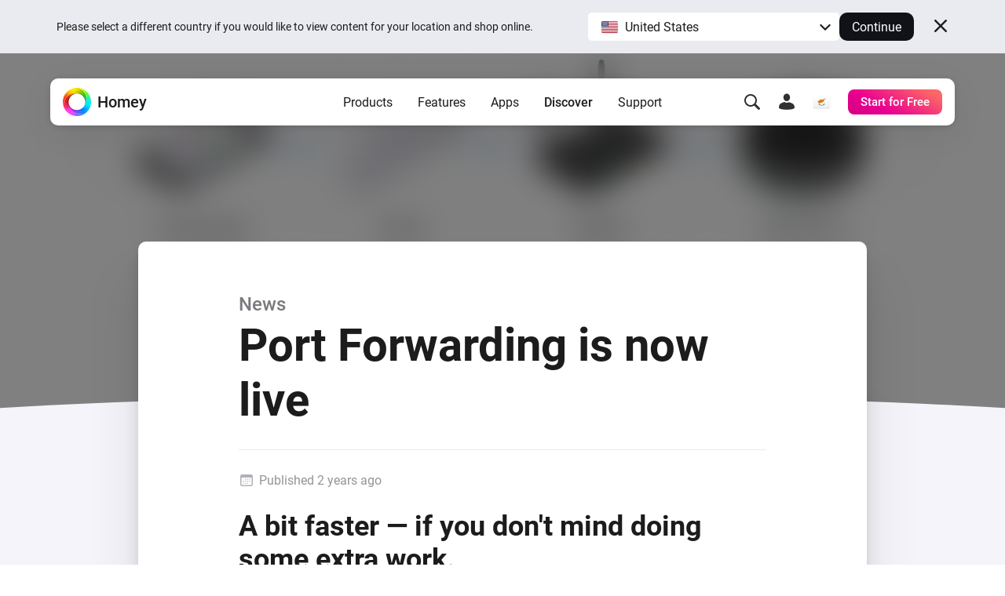

--- FILE ---
content_type: text/html; charset=utf-8
request_url: https://homey.app/en-cy/news/port-forwarding-is-now-live/
body_size: 19261
content:
<!doctype html>














<!--

Hey Developer! We are hiring!
Visit https://homey.app/careers to learn
about our company and view open positions.

-->

<html lang="en-CY" data-hy-language="en"
      data-hy-locale="cy"
      data-hy-locale-default="us">

<head>
  <meta charset="utf-8">
<meta name="viewport"
      content="width=device-width, initial-scale=1.0, minimum-scale=1.0, maximum-scale=1.0, user-scalable=no">
<title>
  
    Port Forwarding is now live – News | Homey
  
</title>



<link rel="canonical" href="https://homey.app/en-us/news/port-forwarding-is-now-live/"/>
<link rel="alternate" href="https://homey.app/en-us/news/port-forwarding-is-now-live/" hreflang="x-default"/>



  <link rel="alternate" hreflang="en-AU" href="https://homey.app/en-au/news/port-forwarding-is-now-live/"/>
  <link rel="alternate" hreflang="en-AT" href="https://homey.app/en-at/news/port-forwarding-is-now-live/"/>
  <link rel="alternate" hreflang="en-BE" href="https://homey.app/en-be/news/port-forwarding-is-now-live/"/>
  <link rel="alternate" hreflang="en-BG" href="https://homey.app/en-bg/news/port-forwarding-is-now-live/"/>
  <link rel="alternate" hreflang="en-BR" href="https://homey.app/en-br/news/port-forwarding-is-now-live/"/>
  <link rel="alternate" hreflang="en-CA" href="https://homey.app/en-ca/news/port-forwarding-is-now-live/"/>
  <link rel="alternate" hreflang="en-CO" href="https://homey.app/en-co/news/port-forwarding-is-now-live/"/>
  <link rel="alternate" hreflang="en-HR" href="https://homey.app/en-hr/news/port-forwarding-is-now-live/"/>
  <link rel="alternate" hreflang="en-CY" href="https://homey.app/en-cy/news/port-forwarding-is-now-live/"/>
  <link rel="alternate" hreflang="en-CZ" href="https://homey.app/en-cz/news/port-forwarding-is-now-live/"/>
  <link rel="alternate" hreflang="en-DK" href="https://homey.app/en-dk/news/port-forwarding-is-now-live/"/>
  <link rel="alternate" hreflang="en-EG" href="https://homey.app/en-eg/news/port-forwarding-is-now-live/"/>
  <link rel="alternate" hreflang="en-EE" href="https://homey.app/en-ee/news/port-forwarding-is-now-live/"/>
  <link rel="alternate" hreflang="en-FI" href="https://homey.app/en-fi/news/port-forwarding-is-now-live/"/>
  <link rel="alternate" hreflang="en-FR" href="https://homey.app/en-fr/news/port-forwarding-is-now-live/"/>
  <link rel="alternate" hreflang="en-DE" href="https://homey.app/en-de/news/port-forwarding-is-now-live/"/>
  <link rel="alternate" hreflang="en-GR" href="https://homey.app/en-gr/news/port-forwarding-is-now-live/"/>
  <link rel="alternate" hreflang="en-GL" href="https://homey.app/en-gl/news/port-forwarding-is-now-live/"/>
  <link rel="alternate" hreflang="en-HU" href="https://homey.app/en-hu/news/port-forwarding-is-now-live/"/>
  <link rel="alternate" hreflang="en-IS" href="https://homey.app/en-is/news/port-forwarding-is-now-live/"/>
  <link rel="alternate" hreflang="en-IN" href="https://homey.app/en-in/news/port-forwarding-is-now-live/"/>
  <link rel="alternate" hreflang="en-IE" href="https://homey.app/en-ie/news/port-forwarding-is-now-live/"/>
  <link rel="alternate" hreflang="en-IL" href="https://homey.app/en-il/news/port-forwarding-is-now-live/"/>
  <link rel="alternate" hreflang="en-IT" href="https://homey.app/en-it/news/port-forwarding-is-now-live/"/>
  <link rel="alternate" hreflang="en-JP" href="https://homey.app/en-jp/news/port-forwarding-is-now-live/"/>
  <link rel="alternate" hreflang="en-KR" href="https://homey.app/en-kr/news/port-forwarding-is-now-live/"/>
  <link rel="alternate" hreflang="en-LV" href="https://homey.app/en-lv/news/port-forwarding-is-now-live/"/>
  <link rel="alternate" hreflang="en-LT" href="https://homey.app/en-lt/news/port-forwarding-is-now-live/"/>
  <link rel="alternate" hreflang="en-LU" href="https://homey.app/en-lu/news/port-forwarding-is-now-live/"/>
  <link rel="alternate" hreflang="en-MT" href="https://homey.app/en-mt/news/port-forwarding-is-now-live/"/>
  <link rel="alternate" hreflang="en-MU" href="https://homey.app/en-mu/news/port-forwarding-is-now-live/"/>
  <link rel="alternate" hreflang="en-MX" href="https://homey.app/en-mx/news/port-forwarding-is-now-live/"/>
  <link rel="alternate" hreflang="en-MD" href="https://homey.app/en-md/news/port-forwarding-is-now-live/"/>
  <link rel="alternate" hreflang="en-MA" href="https://homey.app/en-ma/news/port-forwarding-is-now-live/"/>
  <link rel="alternate" hreflang="en-NL" href="https://homey.app/en-nl/news/port-forwarding-is-now-live/"/>
  <link rel="alternate" hreflang="en-NZ" href="https://homey.app/en-nz/news/port-forwarding-is-now-live/"/>
  <link rel="alternate" hreflang="en-NO" href="https://homey.app/en-no/news/port-forwarding-is-now-live/"/>
  <link rel="alternate" hreflang="en-PL" href="https://homey.app/en-pl/news/port-forwarding-is-now-live/"/>
  <link rel="alternate" hreflang="en-PT" href="https://homey.app/en-pt/news/port-forwarding-is-now-live/"/>
  <link rel="alternate" hreflang="en-QA" href="https://homey.app/en-qa/news/port-forwarding-is-now-live/"/>
  <link rel="alternate" hreflang="en-RO" href="https://homey.app/en-ro/news/port-forwarding-is-now-live/"/>
  <link rel="alternate" hreflang="en-SA" href="https://homey.app/en-sa/news/port-forwarding-is-now-live/"/>
  <link rel="alternate" hreflang="en-SG" href="https://homey.app/en-sg/news/port-forwarding-is-now-live/"/>
  <link rel="alternate" hreflang="en-SK" href="https://homey.app/en-sk/news/port-forwarding-is-now-live/"/>
  <link rel="alternate" hreflang="en-SI" href="https://homey.app/en-si/news/port-forwarding-is-now-live/"/>
  <link rel="alternate" hreflang="en-ZA" href="https://homey.app/en-za/news/port-forwarding-is-now-live/"/>
  <link rel="alternate" hreflang="en-ES" href="https://homey.app/en-es/news/port-forwarding-is-now-live/"/>
  <link rel="alternate" hreflang="en-SE" href="https://homey.app/en-se/news/port-forwarding-is-now-live/"/>
  <link rel="alternate" hreflang="en-CH" href="https://homey.app/en-ch/news/port-forwarding-is-now-live/"/>
  <link rel="alternate" hreflang="en-TW" href="https://homey.app/en-tw/news/port-forwarding-is-now-live/"/>
  <link rel="alternate" hreflang="en-TZ" href="https://homey.app/en-tz/news/port-forwarding-is-now-live/"/>
  <link rel="alternate" hreflang="en-TH" href="https://homey.app/en-th/news/port-forwarding-is-now-live/"/>
  <link rel="alternate" hreflang="en-TR" href="https://homey.app/en-tr/news/port-forwarding-is-now-live/"/>
  <link rel="alternate" hreflang="en-UA" href="https://homey.app/en-ua/news/port-forwarding-is-now-live/"/>
  <link rel="alternate" hreflang="en-AE" href="https://homey.app/en-ae/news/port-forwarding-is-now-live/"/>
  <link rel="alternate" hreflang="en-GB" href="https://homey.app/en-gb/news/port-forwarding-is-now-live/"/>
  <link rel="alternate" hreflang="en-US" href="https://homey.app/en-us/news/port-forwarding-is-now-live/"/>
  <link rel="alternate" hreflang="en-VN" href="https://homey.app/en-vn/news/port-forwarding-is-now-live/"/>


<!-- Start: AddSearch -->
<meta name="addsearch-custom-field" content="hy_language=en"/>
<meta name="addsearch-custom-field" content="hy_locale=cy"/>
<!-- End: AddSearch -->


      <meta property="og:title" content="Port Forwarding is now live – News | Homey"/>
      <meta property="og:type" content="article"/>
      <meta property="og:image" content="https://blog-cdn.athom.com/uploads/2024/04/Port-Forwarding-2-2000x1333.png"/>
      <meta property="addsearch-custom-field" content="hy_domain=news"/>
      <meta property="addsearch-custom-field" content="hy_image=https://blog-cdn.athom.com/uploads/2024/04/Port-Forwarding-2-2000x1333.png"/>
      <meta property="description" content="Set up Port Forwarding for a faster, more reliable direct connection to Homey Pro from outside your home network."/>
  


<link rel="icon" type="image/png" href="/img/favicon/favicon-96x96.png" sizes="96x96"/>
<link rel="icon" type="image/svg+xml" href="/img/favicon/favicon.svg"/>
<link rel="shortcut icon" href="/img/favicon/favicon.ico"/>
<link rel="apple-touch-icon" sizes="180x180" href="/img/favicon/apple-touch-icon.png"/>
<meta name="apple-mobile-web-app-title" content="Homey"/>
<link rel="manifest" href="/img/favicon/site.webmanifest"/>

<script type="text/javascript">
  const language = 'en';
  const ATHOM_ACCOUNTS_BASE_URL = 'https://accounts.athom.com';
  const ATHOM_API_CLIENT_ID = '5d6e8db64b342d0c3ff3fd09'; // Frontend ATHOM_API_CLIENT_ID
  const ATHOM_API_CLIENT_SECRET = 'bb54c17e3d1ea206bfee8e42d038e1da9c0ad96e'; // Frontend ATHOM_API_CLIENT_SECRET
  const ATHOM_API_BASE_URL = 'https://api.athom.com';
  const ATHOM_API_REDIRECT_URI = 'https://homey.app/oauth2/callback';
  const ATHOM_APPS_API_URL = 'https://apps-api.athom.com/api/v1';
  const ATHOM_STORE_API_URL = 'https://store-api.athom.com/api';
  const HOMEY_STORE_URL = 'https://homey.app/en-cy/store/';
  const HOMEY_STORE_SUCCESS_URL = 'https://homey.app/en-cy/store/checkout-success/';
  const HOMEY_PRODUCT_URL = 'https://homey.app/en-cy/store/product/SKU/';
  const I18N = {};

  function _t(input, opts) {
    if (typeof input !== 'string')
      return input;

    if (I18N[input])
      return (() => {
        let out = I18N[input];

        opts && Object.keys(opts).forEach(key => {
          const value = opts[key];
          out = out.replace(`[[${key}]]`, value);
        });

        return out;
      })();

    return undefined;
  }

  function _p(input, opts) {
    return _t(`pages.news.${input}`, opts);
  }

  /**
   * Objects translations
   * @description returns translation from given language object ( {'en': 'text','nl':'tekst'} );
   * @param input
   * @returns {string|*}
   * @private
   */
  function _i(input) {
    if (typeof input === 'string')
      return input;

    if (input === null)
      return null;

    if (typeof input === 'object' && input[language])
      return input[language];

    if (typeof input === 'object' && input['en'])
      return input['en'];

    if (typeof input === 'object' && !input['en'])
      return '';

    return input;
  }
</script>


  <meta name="theme-color" content="#ffffff">

  
<script type="text/javascript">

  I18N['common.free'] = 'Free';

  I18N['parts.main-nav.search.category.app'] = 'Apps';

  I18N['parts.main-nav.search.category.support'] = 'Support';

  I18N['parts.main-nav.search.category.website'] = 'Website';

  I18N['parts.main-nav.search.category.blog'] = 'Blog';

  I18N['parts.main-nav.search.category.news'] = 'News';

  I18N['parts.main-nav.search.category.best_buy_guide'] = 'Best Buy Guides';

  I18N['parts.main-nav.search.category.talks_with_homey'] = 'Talks with Homey';

  I18N['parts.main-nav.search.category.store'] = 'Store';

  I18N['parts.main-nav.search.category.product'] = 'Products';

  I18N['parts.main-nav.search.category.wiki'] = 'Learn';

  I18N['parts.main-nav.search.apps.official'] = 'Official';

  I18N['parts.main-nav.search.apps.community'] = 'Community';

</script>

  <!--Load global CSS and JS -->
  <link rel="preload" as="font" type="font/woff2" href="/fonts/roboto-v29-latin_cyrillic-regular.woff2"
        crossorigin="anonymous"/>
  <link rel="preload" as="font" type="font/woff2" href="/fonts/roboto-v29-latin_cyrillic-500.woff2"
        crossorigin="anonymous"/>
  <link rel="preload" as="font" type="font/woff2" href="/fonts/roboto-v29-latin_cyrillic-700.woff2"
        crossorigin="anonymous"/>

  
    <link rel="stylesheet" type="text/css" href="/css/core.43de1ccc-0778-4a49-a8a8-2bef13ecb787.css "/>
  

  <!--Load page specific CSS -->
  <link rel="stylesheet" type="text/css" href="/vendor/lightgallery/css/lightgallery.css"/>
<link rel="stylesheet" type="text/css" href="/vendor/lightgallery/css/lg-zoom.css"/>
<link rel="stylesheet" type="text/css" href="/css/pages/article.43de1ccc-0778-4a49-a8a8-2bef13ecb787.css"/>

  <!-- Load icon font -->
  
  <link rel="preload" type="font/woff2" href="/fonts/icons.woff2?43de1ccc-0778-4a49-a8a8-2bef13ecb787" as="font" crossorigin="anonymous">
  <style>
    @font-face {
      font-family: 'icons';
      src: url("/fonts/icons.woff2?43de1ccc-0778-4a49-a8a8-2bef13ecb787") format("woff2"),
      url("/fonts/icons.woff?43de1ccc-0778-4a49-a8a8-2bef13ecb787") format("woff");
    }
  </style>

  <!--PreLoad global JS -->
  <link rel="preload" as="script" href="/vendor/jquery/jquery-3.6.0.min.js">

  <!--PreLoad page specific JS -->
  
  
    <link rel="preload" as="script" href="/js/main.43de1ccc-0778-4a49-a8a8-2bef13ecb787.js">
  
  <link rel="preload" as="script" href="/vendor/lightgallery/lightgallery.min.js" />
<link rel="preload" as="script" href="/vendor/lightgallery/plugins/zoom/lg-zoom.min.js" />
<link rel="preload" as="script" href="/js/pages/article.min.43de1ccc-0778-4a49-a8a8-2bef13ecb787.js" />

  <!-- Only the best people crave to work with the best people. -->
<script type="text/javascript">
  console.log('%c ', 'font-size: 1px; line-height: 0; padding: 32px; background: url("https://etc.athom.com/logo/transparent/128.png") no-repeat; background-size: contain;');
  console.log('%c                                     \n' +
    ' _    _                                            \n' +
    '| |  | |                                           \n' +
    '| |__| | ___  _ __ ___   ___ _   _                 \n' +
    '|  __  |/ _ \\| \'_ \` _ \\ / _ \\ | | |           \n' +
    '| |  | | (_) | | | | | |  __/ |_| |                \n' +
    '|_|  |_|\\___/|_| |_| |_|\\___|\\__, |             \n' +
    '                              __/ |                \n' +
    '                             |___/                 \n' +
    '                                                   \n' +
    'Hey Developer! Sneak around as you please.         \n' +
    'We\'re hiring amazing people, by the way.          \n' +
    '                                                   \n' +
    'Visit https://homey.app/careers for more info.      \n' +
    '', 'color: #0078FF; font-size: 14px; white-space: pre; font-family: monospace; text-shadow: 1px 1px 1px rgba(0,0,0,0.25);');
</script>

</head>

<body>

  
  <aside data-ref="language-bar" class="language-bar">
    <div class="edge language-bar__container">
      <div class="language-bar__left trim">
        <p class="language-bar__description font-size-small color-text">
          Please select a different country if you would like to view content for your location and shop online.
        </p>
      </div>
      <div class="language-bar__right">
        <div class="language-bar__select">
          <div class="language-bar-select">
            <button
              data-ref="language-bar-select"
              class="language-bar-select__selected"
              role="button"
              aria-haspopup="true"
              tabindex="0"
            >
              <span
                class="language-bar-select__selected-icon">
                <img src="/img/icons/flags/us@2x.png" width="23" height="17" alt="us"/>
              </span>
              <span data-ref="language-bar-select-text" class="language-bar-select__selected-text">
                United States
              </span>
            </button>
            <div
              data-ref="language-bar-select-options"
              class="language-bar-select__options is-collapsed"
            >
              <ul role="menu" class="language-bar-select__options-list">
                <li
                  role="menuitem"
                  data-ref="language-bar-select-option-default"
                  data-language="en"
                  data-locale="us"
                  data-code="en-us"
                  data-selected-text="United States"
                  class="language-bar-select__options-item is-selected"
                >
                  <span
                    class="language-bar-select__selected-icon">
                    <img src="/img/icons/flags/us@2x.png" width="23" height="17" alt="us"/>
                  </span>
                  <span class="language-bar-select__options-item-text">United States</span>
                </li>
                <li
                  role="menuitem"
                  data-ref="language-bar-select-option-other"
                  class="language-bar-select__options-item language-bar-select__options-item--other"
                  data-selected-text="Choose your country"
                >
                  <span class="language-bar-select__options-item-text">Choose your country</span>
                  <span
                    class="language-bar-select__options-item-icon  mask-arrow-right --mask-size-small --mask-color-dark"></span>
                </li>
              </ul>
            </div>
          </div>
        </div>
        <div class="language-bar__continue">
          <button
            type="button"
            data-ref="language-bar-button-continue"
            class="language-bar__button-continue"
            tabindex="0"
          >
            Continue
          </button>
        </div>
      </div>
      <div class="language-bar__close">
        <button
          data-ref="language-bar-button-close"
          class="language-bar__button-close icon-close"
          tabindex="0"></button>
      </div>
    </div>
  </aside>


  











  <div class="website">
    <script type="text/javascript">
      const websiteElement = document.querySelector('.website');
      const hasUser = !!JSON.parse(window.localStorage.getItem('hy.user'));
      if (hasUser) {
        websiteElement.setAttribute('data-hy-logged-in', 'true');
      } else {
        websiteElement.setAttribute('data-hy-logged-in', 'false');
      }

      let cartCount = window.localStorage.getItem('cartCount') ? window.localStorage.getItem('cartCount') : 0;
      websiteElement.setAttribute('data-hy-cart-count', cartCount);
    </script>

    <div class="main-nav">
  <div class="edge">
    <nav data-ref="main-nav" class="main-nav__bar">

      <div class="main-nav__home">
        <a class="main-nav__home-button" href="https://homey.app/en-cy/"
           title="Home">
          <span data-ref="main-nav-logo" class="main-nav__home-icon-wrapper">
            
    <picture>
      <source srcset="/img/heading/homey.webp 1x, /img/heading/homey@2x.webp 2x" type="image/webp" media="(min-width: 0px)">
<source srcset="/img/heading/homey.png 1x, /img/heading/homey@2x.png 2x" type="image/png" media="(min-width: 0px)">

      <img class="picture main-nav__home-icon" style="" src="/img/heading/homey.png" alt="" loading="eager" width="36" height="36"  >
    </picture>
  
          </span>
          <span class="main-nav__home-text d-none d-lg-block">Homey</span>
        </a>
      </div>

      <div class="main-nav__primary">
        <button data-ref="main-nav-mobile-toggle" class="main-nav__toggle d-lg-none" type="button"></button>

        <div data-ref="main-nav-menu" class="main-nav__menu d-none d-lg-flex">
          
<ul class="main-nav-menu d-none d-lg-flex">
  <li class="main-nav-menu__item">
    <button class="main-nav-menu__link "
       type="button"
       data-ref="main-nav-menu-item"
       data-menu-dropdown-target="products">Products</button>
  </li>
  <li class="main-nav-menu__item">
    <button class="main-nav-menu__link "
       type="button"
       data-ref="main-nav-menu-item"
       data-menu-dropdown-target="features">Features</button>
  </li>
  <li class="main-nav-menu__item">
    <button class="main-nav-menu__link "
       type="button"
       data-ref="main-nav-menu-item"
       data-menu-dropdown-target="apps">Apps</button>
  </li>
  <li class="main-nav-menu__item">
    <button class="main-nav-menu__link active"
       type="button"
       data-ref="main-nav-menu-item"
       data-menu-dropdown-target="discover">Discover</button>
  </li>
  <li class="main-nav-menu__item">
    <button class="main-nav-menu__link "
       type="button"
       data-ref="main-nav-menu-item"
       data-menu-dropdown-target="support">Support</button>
  </li>
</ul>

<div class="main-nav-menu-dropdowns" data-ref="main-nav-menu-dropdowns">
  <div class="main-nav-menu-dropdowns__arrow" data-ref="main-nav-menu-dropdowns-arrow"></div>
  <nav class="main-nav-menu-dropdowns__container" data-ref="main-nav-menu-dropdowns-container">
    <!-- PRODUCTS DROPDOWN -->
    <div class="main-nav-menu-dropdowns__dropdown" data-ref="main-nav-menu-dropdown" data-menu-dropdown="products">
      

<div class="main-nav-menu-dropdown-products">
  <section class="main-nav-menu-dropdown-products__section">
    <div class="main-nav-menu-dropdown-products__heading trim">
      <h3 class="main-nav-menu-dropdown-products__title  main-nav-menu-dropdown-products__title--homey-cloud">
        <a href="https://homey.app/en-cy/homey-cloud/">
          Homey Cloud
        </a>
      </h3>
      <p class="main-nav-menu-dropdown-products__subtitle">
        Easy & fun for everyone.
      </p>
    </div>

    <a class="main-nav-menu-dropdown-button" href="https://homey.app/en-cy/homey-cloud/">
      <div class="main-nav-menu-dropdown-button__image-wrapper">
        
    <picture>
      <source srcset="/img/main-nav/menu/homey-cloud.webp 1x, /img/main-nav/menu/homey-cloud@2x.webp 2x" type="image/webp" media="(min-width: 0px)">
<source srcset="/img/main-nav/menu/homey-cloud.png 1x, /img/main-nav/menu/homey-cloud@2x.png 2x" type="image/png" media="(min-width: 0px)">

      <img class="picture main-nav-menu-dropdown-button__image " style="" src="/img/main-nav/menu/homey-cloud.png" alt="Homey Cloud" loading="lazy" width="80" height="60"  >
    </picture>
  
        
      </div>
      <div class="main-nav-menu-dropdown-button__text">
        <span class="main-nav-menu-dropdown-button__title">Homey Cloud</span>
        <div class="main-nav-menu-dropdown-button__subtitle">Start for Free. <br class="lg-br">No hub required.</div>
      </div>
    </a>
  </section>

  <section class="main-nav-menu-dropdown-products__section">
    <div class="main-nav-menu-dropdown-products__heading">
      <h3 class="main-nav-menu-dropdown-products__title main-nav-menu-dropdown-products__title--homey-pro">
        <a href="https://homey.app/en-cy/homey-pro/">
          Homey Pro
        </a>
      </h3>
      <p class="main-nav-menu-dropdown-products__subtitle">
        Local. Reliable. Fast.
      </p>
    </div>

    <a class="main-nav-menu-dropdown-button" href="https://homey.app/en-cy/homey-pro/">
      <div class="main-nav-menu-dropdown-button__image-wrapper">
        
    <picture>
      <source srcset="/img/main-nav/menu/homey-pro.webp 1x, /img/main-nav/menu/homey-pro@2x.webp 2x" type="image/webp" media="(min-width: 0px)">
<source srcset="/img/main-nav/menu/homey-pro.png 1x, /img/main-nav/menu/homey-pro@2x.png 2x" type="image/png" media="(min-width: 0px)">

      <img class="picture main-nav-menu-dropdown-button__image " style="" src="/img/main-nav/menu/homey-pro.png" alt="Homey Pro" loading="lazy" width="80" height="60"  >
    </picture>
  
        
      </div>
      <div class="main-nav-menu-dropdown-button__text">
        <span class="main-nav-menu-dropdown-button__title">Homey Pro</span>
        <div class="main-nav-menu-dropdown-button__subtitle">Discover the world’s most advanced smart home hub.</div>
      </div>
    </a>

    <a class="main-nav-menu-dropdown-button" href="https://homey.app/en-cy/homey-pro-mini/">
      <div class="main-nav-menu-dropdown-button__image-wrapper">
        
    <picture>
      <source srcset="/img/main-nav/menu/homey-pro-mini.webp 1x, /img/main-nav/menu/homey-pro-mini@2x.webp 2x" type="image/webp" media="(min-width: 0px)">
<source srcset="/img/main-nav/menu/homey-pro-mini.png 1x, /img/main-nav/menu/homey-pro-mini@2x.png 2x" type="image/png" media="(min-width: 0px)">

      <img class="picture main-nav-menu-dropdown-button__image " style="" src="/img/main-nav/menu/homey-pro-mini.png" alt="Homey Pro mini" loading="lazy" width="80" height="60"  >
    </picture>
  
        
      </div>
      <div class="main-nav-menu-dropdown-button__text">
        <span class="main-nav-menu-dropdown-button__title">Homey Pro mini</span>
        <div class="main-nav-menu-dropdown-button__subtitle">Get the essentials of Homey Pro at an unbeatable price.</div>
      </div>
    </a>
  </section>

  <section class="main-nav-menu-dropdown-products__section">
    <div class="main-nav-menu-dropdown-products__heading">
      <h3 class="main-nav-menu-dropdown-products__title main-nav-menu-dropdown-products__title--homey-shs">
        <a href="https://homey.app/en-cy/homey-self-hosted-server/">
          Homey Self-Hosted Server
        </a>
      </h3>
      <p class="main-nav-menu-dropdown-products__subtitle">
        Host your own Homey.
      </p>
    </div>

    <a class="main-nav-menu-dropdown-button" href="https://homey.app/en-cy/homey-self-hosted-server/">
      <div class="main-nav-menu-dropdown-button__image-wrapper">
        
    <picture>
      <source srcset="/img/main-nav/menu/homey-shs.webp 1x, /img/main-nav/menu/homey-shs@2x.webp 2x" type="image/webp" media="(min-width: 0px)">
<source srcset="/img/main-nav/menu/homey-shs.png 1x, /img/main-nav/menu/homey-shs@2x.png 2x" type="image/png" media="(min-width: 0px)">

      <img class="picture main-nav-menu-dropdown-button__image main-nav-menu-dropdown-button__image--light" style="" src="/img/main-nav/menu/homey-shs.png" alt="Homey Self-Hosted Server" loading="lazy" width="80" height="60"  >
    </picture>
  
        
    <picture>
      <source srcset="/img/main-nav/menu/homey-shs-dark.webp 1x, /img/main-nav/menu/homey-shs-dark@2x.webp 2x" type="image/webp" media="(min-width: 0px)">
<source srcset="/img/main-nav/menu/homey-shs-dark.png 1x, /img/main-nav/menu/homey-shs-dark@2x.png 2x" type="image/png" media="(min-width: 0px)">

      <img class="picture main-nav-menu-dropdown-button__image main-nav-menu-dropdown-button__image--dark" style="" src="/img/main-nav/menu/homey-shs-dark.png" alt="Homey Self-Hosted Server" loading="lazy" width="80" height="60"  >
    </picture>
  
      </div>
      <div class="main-nav-menu-dropdown-button__text">
        <span class="main-nav-menu-dropdown-button__title">Self-Hosted Server</span>
        <div class="main-nav-menu-dropdown-button__subtitle">Run Homey on your hardware.</div>
      </div>
    </a>
  </section>

  <section class="main-nav-menu-dropdown-products__accessories">
    <div class="main-nav-menu-dropdown-products__heading">
      <h3 class="main-nav-menu-dropdown-products__title">Add-ons</h3>
      <p class="main-nav-menu-dropdown-products__subtitle main-nav-menu-dropdown-products__subtitle--accessories">
        Works with Homey Cloud & Homey Pro.
      </p>
    </div>

    <div class="main-nav-menu-dropdown-products__accessories-list">
      <a class="main-nav-menu-dropdown-button" href="https://homey.app/en-cy/homey-bridge/">
      <div class="main-nav-menu-dropdown-button__image-wrapper">
        
    <picture>
      <source srcset="/img/main-nav/menu/homey-bridge.webp 1x, /img/main-nav/menu/homey-bridge@2x.webp 2x" type="image/webp" media="(min-width: 0px)">
<source srcset="/img/main-nav/menu/homey-bridge.png 1x, /img/main-nav/menu/homey-bridge@2x.png 2x" type="image/png" media="(min-width: 0px)">

      <img class="picture main-nav-menu-dropdown-button__image " style="" src="/img/main-nav/menu/homey-bridge.png" alt="Homey Bridge" loading="lazy" width="80" height="60"  >
    </picture>
  
        
      </div>
      <div class="main-nav-menu-dropdown-button__text">
        <span class="main-nav-menu-dropdown-button__title">Homey Bridge</span>
        <div class="main-nav-menu-dropdown-button__subtitle">Extend wireless connectivity with six protocols.</div>
      </div>
    </a>

      

      <a class="main-nav-menu-dropdown-button" href="https://homey.app/en-cy/homey-pro-ethernet-adapter/">
      <div class="main-nav-menu-dropdown-button__image-wrapper">
        
    <picture>
      <source srcset="/img/main-nav/menu/homey-pro-ethernet-adapter.webp 1x, /img/main-nav/menu/homey-pro-ethernet-adapter@2x.webp 2x" type="image/webp" media="(min-width: 0px)">
<source srcset="/img/main-nav/menu/homey-pro-ethernet-adapter.png 1x, /img/main-nav/menu/homey-pro-ethernet-adapter@2x.png 2x" type="image/png" media="(min-width: 0px)">

      <img class="picture main-nav-menu-dropdown-button__image " style="" src="/img/main-nav/menu/homey-pro-ethernet-adapter.png" alt="Homey Pro Ethernet Adapter" loading="lazy" width="80" height="60"  >
    </picture>
  
        
      </div>
      <div class="main-nav-menu-dropdown-button__text">
        <span class="main-nav-menu-dropdown-button__title">Homey Pro <br class="lg-br">Ethernet Adapter</span>
        <div class="main-nav-menu-dropdown-button__subtitle">Connect to your wired Ethernet network.</div>
      </div>
    </a>
    </div>
  </section>
</div>

    </div>

    <!-- FEATURES DROPDOWN -->
    <div class="main-nav-menu-dropdowns__dropdown" data-ref="main-nav-menu-dropdown" data-menu-dropdown="features">
      

<div class="main-nav-menu-dropdown-features">

  <!-- START FEATURES -->
  <section class="main-nav-menu-dropdown-features__section">

    <div class="main-nav-menu-dropdown-features__heading trim">
      <h3 class="main-nav-menu-dropdown-features__title">
        Features
      </h3>
      <p class="main-nav-menu-dropdown-features__subtitle">
        All the ways Homey helps.
      </p>
    </div>

    <div class="main-nav-menu-dropdown-features__button-grid">
      
    <a class="main-nav-menu-dropdown-button" href="https://homey.app/en-cy/features/devices/">
      <span class="main-nav-menu-dropdown-button__glyph-wrapper">
        <span class="main-nav-menu-dropdown-button__glyph glyph-system-devices" style="background-color: var(--color-system-devices)"></span>
      </span>
      <div class="main-nav-menu-dropdown-button__text">
        <span class="main-nav-menu-dropdown-button__title">
          Devices
        </span>
        <div class="main-nav-menu-dropdown-button__subtitle">
          Control everything from one app.
        </div>
      </div>
    </a>

      

      
    <a class="main-nav-menu-dropdown-button" href="https://homey.app/en-cy/features/flow/">
      <span class="main-nav-menu-dropdown-button__glyph-wrapper">
        <span class="main-nav-menu-dropdown-button__glyph glyph-system-flow" style="background-color: var(--color-system-flow)"></span>
      </span>
      <div class="main-nav-menu-dropdown-button__text">
        <span class="main-nav-menu-dropdown-button__title">
          Flow
        </span>
        <div class="main-nav-menu-dropdown-button__subtitle">
          Automate with simple rules.
        </div>
      </div>
    </a>

      
    <a class="main-nav-menu-dropdown-button" href="https://homey.app/en-cy/features/advanced-flow/">
      <span class="main-nav-menu-dropdown-button__glyph-wrapper">
        <span class="main-nav-menu-dropdown-button__glyph glyph-system-advanced-flow" style="background-color: var(--color-system-advanced-flow)"></span>
      </span>
      <div class="main-nav-menu-dropdown-button__text">
        <span class="main-nav-menu-dropdown-button__title">
          Advanced Flow
        </span>
        <div class="main-nav-menu-dropdown-button__subtitle">
          Create complex automations easily.
        </div>
      </div>
    </a>

      
    <a class="main-nav-menu-dropdown-button" href="https://homey.app/en-cy/features/energy/">
      <span class="main-nav-menu-dropdown-button__glyph-wrapper">
        <span class="main-nav-menu-dropdown-button__glyph glyph-system-energy" style="background-color: var(--color-system-energy)"></span>
      </span>
      <div class="main-nav-menu-dropdown-button__text">
        <span class="main-nav-menu-dropdown-button__title">
          Energy
        </span>
        <div class="main-nav-menu-dropdown-button__subtitle">
          Track energy use and save money.
        </div>
      </div>
    </a>

      
    <a class="main-nav-menu-dropdown-button" href="https://homey.app/en-cy/features/insights/">
      <span class="main-nav-menu-dropdown-button__glyph-wrapper">
        <span class="main-nav-menu-dropdown-button__glyph glyph-system-insights" style="background-color: var(--color-system-insights)"></span>
      </span>
      <div class="main-nav-menu-dropdown-button__text">
        <span class="main-nav-menu-dropdown-button__title">
          Insights
        </span>
        <div class="main-nav-menu-dropdown-button__subtitle">
          Monitor your devices over time.
        </div>
      </div>
    </a>

      
    <a class="main-nav-menu-dropdown-button" href="https://homey.app/en-cy/features/dashboards/">
      <span class="main-nav-menu-dropdown-button__glyph-wrapper">
        <span class="main-nav-menu-dropdown-button__glyph glyph-system-dashboards" style="background-color: var(--color-system-dashboards)"></span>
      </span>
      <div class="main-nav-menu-dropdown-button__text">
        <span class="main-nav-menu-dropdown-button__title">
          Dashboards
        </span>
        <div class="main-nav-menu-dropdown-button__subtitle">
          Build personalized dashboards.
        </div>
      </div>
    </a>

      

    </div>
  </section>
  <!-- END FEATURES -->

</div>

    </div>

    <!-- APPS DROPDOWN -->
    <div class="main-nav-menu-dropdowns__dropdown" data-ref="main-nav-menu-dropdown" data-menu-dropdown="apps">
      <div class="main-nav-menu-dropdown-apps">

  <section class="main-nav-menu-dropdown-apps__section">

    <div class="main-nav-menu-dropdown-apps__heading trim">
      <h3 class="main-nav-menu-dropdown-apps__title">
        <a href="https://homey.app/en-cy/apps/">
          Apps
        </a>
      </h3>
      <p class="main-nav-menu-dropdown-apps__subtitle">
        Extend your Homey.
      </p>
    </div>

    <div class="main-nav-menu-dropdown-apps__types">

      <a class="main-nav-menu-dropdown-button" href="https://homey.app/en-cy/apps/homey-pro/">
        <span class="main-nav-menu-dropdown-button__icon-wrapper">
          <span class="main-nav-menu-dropdown-button__icon glyph-system-homey-pro --glyph-size-large"></span>
        </span>

        <div class="main-nav-menu-dropdown-button__text">
          <span class="main-nav-menu-dropdown-button__title">
            Homey Pro
          </span>

          <div class="main-nav-menu-dropdown-button__subtitle">
            Explore official & community apps.
          </div>
        </div>
      </a>

      <a class="main-nav-menu-dropdown-button" href="https://homey.app/en-cy/apps/homey-cloud/">
        <span class="main-nav-menu-dropdown-button__icon-wrapper">
          <span class="main-nav-menu-dropdown-button__icon glyph-system-homey-cloud --glyph-size-large"></span>
        </span>

        <div class="main-nav-menu-dropdown-button__text">
          <span class="main-nav-menu-dropdown-button__title">
            Homey Cloud
          </span>

          <div class="main-nav-menu-dropdown-button__subtitle">
            Explore official apps.
          </div>
        </div>
      </a>

      <a class="main-nav-menu-dropdown-button" href="https://homey.app/en-cy/apps/homey-pro-mini/">
        <span class="main-nav-menu-dropdown-button__icon-wrapper">
          <span class="main-nav-menu-dropdown-button__icon glyph-system-homey-pro-mini --glyph-size-large"></span>
        </span>

        <div class="main-nav-menu-dropdown-button__text">
          <span class="main-nav-menu-dropdown-button__title">
            Homey Pro mini
          </span>

          <div class="main-nav-menu-dropdown-button__subtitle">
            Explore official & community apps.
          </div>
        </div>
      </a>

      <a class="main-nav-menu-dropdown-button" href="https://homey.app/en-cy/apps/homey-self-hosted-server/">
        <span class="main-nav-menu-dropdown-button__icon-wrapper">
          <span class="main-nav-menu-dropdown-button__icon glyph-system-homey-shs --glyph-size-large"></span>
        </span>

        <div class="main-nav-menu-dropdown-button__text">
          <span class="main-nav-menu-dropdown-button__title">
            Homey Self-Hosted Server
          </span>

          <div class="main-nav-menu-dropdown-button__subtitle">
            Explore official & community apps.
          </div>
        </div>
      </a>

    </div>

    <!-- START SEARCH -->
    <form data-ref="main-nav-menu-dropdown-apps-search"
          data-menu-dropdown-apps-search="https://homey.app/en-cy/apps/browse/"
          class="main-nav-menu-dropdown-apps__search "
    >
      <div class="main-nav-menu-dropdown-apps__search-bar">
        <button class="main-nav-menu-dropdown-apps__search-button" type="submit">
          <span class="mask-search"></span>
        </button>

        <label class="sr-only" for="main-nav-menu-dropdown-apps__search-input">
          Search
        </label>
        <input data-ref="main-nav-menu-dropdown-apps-search-input"
               id="main-nav-menu-dropdown-apps__search-input"
               class="main-nav-menu-dropdown-apps__search-input"
               type="search"
               autocomplete="off"
               placeholder="Search all apps..."
        >
      </div>
    </form>
    <!-- END SEARCH -->

    

    
    <picture>
      <source srcset="/img/main-nav/menu/apps.webp 1x, /img/main-nav/menu/apps@2x.webp 2x" type="image/webp" media="(min-width: 0px)">
<source srcset="/img/main-nav/menu/apps.png 1x, /img/main-nav/menu/apps@2x.png 2x" type="image/png" media="(min-width: 0px)">

      <img class="picture main-nav-menu-dropdown-apps__image main-nav-menu-dropdown-apps__image--apps" style="" src="/img/main-nav/menu/apps.png" alt="Apps" loading="lazy" width="210" height="194"  >
    </picture>
  
  </section>

</div>

    </div>

    <!-- DISCOVER DROPDOWN -->
    <div class="main-nav-menu-dropdowns__dropdown" data-ref="main-nav-menu-dropdown" data-menu-dropdown="discover">
      <div class="main-nav-menu-dropdown-discover">
  <!-- START NEWS -->
  

  <section class="main-nav-menu-dropdown-discover__section main-nav-menu-dropdown-discover__section--news">

    <div class="main-nav-menu-dropdown-discover__heading">
      <h3 class="main-nav-menu-dropdown-discover__title">
        <a href="https://homey.app/en-cy/news/">
          News
        </a>
      </h3>
      <a href="https://homey.app/en-cy/news/" class="main-nav-menu-dropdown-discover__all-articles">
        <span>Show all</span>
      </a>
    </div>

    
    <div class="main-nav-menu-dropdown-discover__articles">
      
        <a class="main-nav-menu-dropdown-discover__article"
           href="https://homey.app/en-cy/news/introducing-the-ask-a-question-flow-card/">
                <span class="main-nav-menu-dropdown-discover__article-image-wrapper">
                  
                    <img class="main-nav-menu-dropdown-discover__article-image"
                         src="https://blog-cdn.athom.com/uploads/2026/01/introducing-the-ask-a-question-flow-card.png"
                         alt="Introducing the “Ask a Question” Flow card"
                         loading="lazy"
                         width="40"
                         height="40"
                    />
                  
                </span>
          <div class="main-nav-menu-dropdown-discover__article-text">
                  <span class="main-nav-menu-dropdown-discover__article-title">
                    Introducing the “Ask a Question” Flow card
                  </span>
            <div class="main-nav-menu-dropdown-discover__article-subtitle">
              1 week ago
              
            </div>
          </div>
        </a>
      
        <a class="main-nav-menu-dropdown-discover__article"
           href="https://homey.app/en-cy/news/expanded-camera-support-in-homey/">
                <span class="main-nav-menu-dropdown-discover__article-image-wrapper">
                  
                    <img class="main-nav-menu-dropdown-discover__article-image"
                         src="https://blog-cdn.athom.com/uploads/2025/09/introducing-camera-streaming-150x150.png"
                         alt="Expanded camera support in Homey"
                         loading="lazy"
                         width="40"
                         height="40"
                    />
                  
                </span>
          <div class="main-nav-menu-dropdown-discover__article-text">
                  <span class="main-nav-menu-dropdown-discover__article-title">
                    Expanded camera support in Homey
                  </span>
            <div class="main-nav-menu-dropdown-discover__article-subtitle">
              1 week ago
              
            </div>
          </div>
        </a>
      
        <a class="main-nav-menu-dropdown-discover__article"
           href="https://homey.app/en-cy/news/homey-and-ecoflow-bring-smart-energy-together/">
                <span class="main-nav-menu-dropdown-discover__article-image-wrapper">
                  
                    <img class="main-nav-menu-dropdown-discover__article-image"
                         src="https://blog-cdn.athom.com/uploads/2025/12/homey-expanded-energy-management-150x150.png"
                         alt="Homey &amp; EcoFlow bring smart energy together"
                         loading="lazy"
                         width="40"
                         height="40"
                    />
                  
                </span>
          <div class="main-nav-menu-dropdown-discover__article-text">
                  <span class="main-nav-menu-dropdown-discover__article-title">
                    Homey &amp; EcoFlow bring smart energy together
                  </span>
            <div class="main-nav-menu-dropdown-discover__article-subtitle">
              1 week ago
              
            </div>
          </div>
        </a>
      
    </div>
    
  </section>
  <!-- END NEWS -->

  <!-- START BLOG -->
  

  <section class="main-nav-menu-dropdown-discover__section main-nav-menu-dropdown-discover__section--blog">

    <div class="main-nav-menu-dropdown-discover__heading">
      <h3 class="main-nav-menu-dropdown-discover__title">
        <a href="https://homey.app/en-cy/blog/">
          Blog
        </a>
      </h3>
      <a href="https://homey.app/en-cy/blog/" class="main-nav-menu-dropdown-discover__all-articles">
        <span>Show all</span>
      </a>
    </div>

    
    <div class="main-nav-menu-dropdown-discover__articles">
      
        <a class="main-nav-menu-dropdown-discover__article"
           href="https://homey.app/en-cy/blog/the-homey-podcast-episode-12/">
              <span class="main-nav-menu-dropdown-discover__article-image-wrapper">
                <img class="main-nav-menu-dropdown-discover__article-image"
                     src="https://blog-cdn.athom.com/uploads/2025/12/the-homey-podcast-episode-12-150x150.jpg"
                     alt="The Homey Podcast #12"
                     loading="lazy"
                     width="40"
                     height="40"
                />
              </span>
          <div class="main-nav-menu-dropdown-discover__article-text">
                <span class="main-nav-menu-dropdown-discover__article-title">
                  The Homey Podcast #12
                </span>
            <div class="main-nav-menu-dropdown-discover__article-subtitle">
              Behind the Magic
            </div>
          </div>
        </a>
      
        <a class="main-nav-menu-dropdown-discover__article"
           href="https://homey.app/en-cy/blog/george-yianni-from-signify-philips-hue/">
              <span class="main-nav-menu-dropdown-discover__article-image-wrapper">
                <img class="main-nav-menu-dropdown-discover__article-image"
                     src="https://blog-cdn.athom.com/uploads/2025/12/philips-hue-signify-geroge-yianni3-150x150.jpg"
                     alt="George Yianni from Philips Hue"
                     loading="lazy"
                     width="40"
                     height="40"
                />
              </span>
          <div class="main-nav-menu-dropdown-discover__article-text">
                <span class="main-nav-menu-dropdown-discover__article-title">
                  George Yianni from Philips Hue
                </span>
            <div class="main-nav-menu-dropdown-discover__article-subtitle">
              Smart Home Founders
            </div>
          </div>
        </a>
      
        <a class="main-nav-menu-dropdown-discover__article"
           href="https://homey.app/en-cy/blog/dorthe-gardbo-martin-langballe-frient/">
              <span class="main-nav-menu-dropdown-discover__article-image-wrapper">
                <img class="main-nav-menu-dropdown-discover__article-image"
                     src="https://blog-cdn.athom.com/uploads/2025/11/frient-smart-home-founders-hero-image-150x150.jpg"
                     alt="Dorthe Gårdbo &amp; Martin Langballe from frient"
                     loading="lazy"
                     width="40"
                     height="40"
                />
              </span>
          <div class="main-nav-menu-dropdown-discover__article-text">
                <span class="main-nav-menu-dropdown-discover__article-title">
                  Dorthe Gårdbo &amp; Martin Langballe from frient
                </span>
            <div class="main-nav-menu-dropdown-discover__article-subtitle">
              Smart Home Founders
            </div>
          </div>
        </a>
      
    </div>
    
  </section>
  <!-- END BLOG -->

  <!-- START BEST BUY GUIDES -->
  <section class="main-nav-menu-dropdown-discover__best-buy-guides">
    <a href="https://homey.app/en-cy/best-buy-guide/" class="main-nav-menu-dropdown-discover__best-buy-guides-title">
      Best Buy Guides
    </a>
    <p class="main-nav-menu-dropdown-discover__best-buy-guides-subtitle">
      Find the right smart home devices for you.
    </p>
    <a href="https://homey.app/en-cy/best-buy-guide/" class="main-nav-menu-dropdown-discover__button">
      <span>Discover Products</span>
      <span class="mask-chevron-right-bold --mask-color-current"></span>
    </a>

    
    <picture>
      <source srcset="/img/main-nav/menu/best-buy-guides-device-1.webp 1x, /img/main-nav/menu/best-buy-guides-device-1@2x.webp 2x" type="image/webp" media="(min-width: 0px)">
<source srcset="/img/main-nav/menu/best-buy-guides-device-1.png 1x, /img/main-nav/menu/best-buy-guides-device-1@2x.png 2x" type="image/png" media="(min-width: 0px)">

      <img class="picture main-nav-menu-dropdown-discover__image main-nav-menu-dropdown-discover__image--device-1" style="" src="/img/main-nav/menu/best-buy-guides-device-1.png" alt="Best Buy Guides" loading="lazy" width="143" height="100"  >
    </picture>
  
    
    <picture>
      <source srcset="/img/main-nav/menu/best-buy-guides-device-2.webp 1x, /img/main-nav/menu/best-buy-guides-device-2@2x.webp 2x" type="image/webp" media="(min-width: 0px)">
<source srcset="/img/main-nav/menu/best-buy-guides-device-2.png 1x, /img/main-nav/menu/best-buy-guides-device-2@2x.png 2x" type="image/png" media="(min-width: 0px)">

      <img class="picture main-nav-menu-dropdown-discover__image main-nav-menu-dropdown-discover__image--device-2" style="" src="/img/main-nav/menu/best-buy-guides-device-2.png" alt="Best Buy Guides" loading="lazy" width="140" height="130"  >
    </picture>
  
  </section>
  <!-- END BEST BUY GUIDES -->

</div>

    </div>

    <!-- SUPPORT DROPDOWN -->
    <div class="main-nav-menu-dropdowns__dropdown" data-ref="main-nav-menu-dropdown" data-menu-dropdown="support">
      <div class="main-nav-menu-dropdown-support">

  <!-- START SUPPORT -->
  <section class="main-nav-menu-dropdown-support__section">

    <div class="main-nav-menu-dropdown-support__heading trim">
      <h3 class="main-nav-menu-dropdown-support__title">
        <a href="https://support.homey.app">
          Support
        </a>
      </h3>
      <p class="main-nav-menu-dropdown-support__subtitle">
        We’re here to help.
      </p>
    </div>

    <div class="main-nav-menu-dropdown-support__button-grid">

      <a class="main-nav-menu-dropdown-button" href="https://support.homey.app" target="_blank">
      <span class="main-nav-menu-dropdown-button__icon-wrapper">
        <span class="main-nav-menu-dropdown-button__icon mask-archivebox-fill"></span>
      </span>

        <div class="main-nav-menu-dropdown-button__text">
        <span class="main-nav-menu-dropdown-button__title">
          Knowledge Base
        </span>

          <div class="main-nav-menu-dropdown-button__subtitle">
            Find articles and tips.
          </div>
        </div>
      </a>

      <a class="main-nav-menu-dropdown-button" href="https://homey.app/en-cy/support/">
        <span class="main-nav-menu-dropdown-button__icon-wrapper">
          <span class="main-nav-menu-dropdown-button__icon mask-bubble-left-bubble-right-fill"></span>
        </span>

        <div class="main-nav-menu-dropdown-button__text">
          <span class="main-nav-menu-dropdown-button__title">
            Need help?
          </span>

          <div class="main-nav-menu-dropdown-button__subtitle">
            Start a support request.
          </div>
        </div>
      </a>

      <a class="main-nav-menu-dropdown-button" href="https://community.homey.app/" target="_blank">
      <span class="main-nav-menu-dropdown-button__icon-wrapper">
        <span class="main-nav-menu-dropdown-button__icon mask-system-community"></span>
      </span>

        <div class="main-nav-menu-dropdown-button__text">
        <span class="main-nav-menu-dropdown-button__title">
          Ask the Community
        </span>

          <div class="main-nav-menu-dropdown-button__subtitle">
            Get help from Homey users.
          </div>
        </div>
      </a>

      <a data-ref="main-nav-menu-dropdown-support-status"
         class="main-nav-menu-dropdown-button main-nav-menu-dropdown-support__status"
         href="https://status.homey.app/" target="_blank">
        <div class="main-nav-menu-dropdown-button__icon-wrapper">
          <div class="main-nav-menu-dropdown-support__status-indicator"></div>
        </div>

        <div class="main-nav-menu-dropdown-button__text">
          <span class="main-nav-menu-dropdown-button__title">
            Status
          </span>

          <div class="main-nav-menu-dropdown-support__status-subtitle-wrapper">
            <div
              class="main-nav-menu-dropdown-support__status-subtitle main-nav-menu-dropdown-support__status-subtitle--ok">
              All systems are operational.
            </div>
            <div
              class="main-nav-menu-dropdown-support__status-subtitle main-nav-menu-dropdown-support__status-subtitle--maintenance">
              Some systems are under maintenance.
            </div>
          </div>
        </div>

      </a>

    </div>

    <!-- START SEARCH -->
    <form data-ref="main-nav-menu-dropdown-support-search"
          data-menu-dropdown-support-search=""
          class="main-nav-menu-dropdown-support__search "
    >
      <div class="main-nav-menu-dropdown-support__search-bar">
        <button class="main-nav-menu-dropdown-support__search-button" type="submit">
          <span class="mask-search"></span>
        </button>

        <label class="sr-only" for="main-nav-menu-dropdown-support__search-input">
          Search
        </label>
        <input data-ref="main-nav-menu-dropdown-support-search-input"
               id="main-nav-menu-dropdown-support__search-input"
               class="main-nav-menu-dropdown-support__search-input"
               type="search"
               autocomplete="off"
               placeholder="Search Knowledge Base..."
        >
      </div>
    </form>
    <!-- END SEARCH -->

    

    
    <picture>
      <source srcset="/img/main-nav/menu/support.webp 1x, /img/main-nav/menu/support@2x.webp 2x" type="image/webp" media="(min-width: 0px)">
<source srcset="/img/main-nav/menu/support.png 1x, /img/main-nav/menu/support@2x.png 2x" type="image/png" media="(min-width: 0px)">

      <img class="picture main-nav-menu-dropdown-support__image main-nav-menu-dropdown-support__image--support" style="" src="/img/main-nav/menu/support.png" alt="Support" loading="lazy" width="180" height="110"  >
    </picture>
  
  </section>
  <!-- END SUPPORT -->

</div>

    </div>
  </nav>
</div>


        </div>
      </div>

      <div class="main-nav__secondary">
        <div class="main-nav__search-button">
          <button data-ref="main-nav-search-button" class="main-nav-search-button" title="Search">
            <span class="mask-search --mask-size-medium"></span>
          </button>
        </div>

        <!-- <div class="main-nav__cart"> -->
          <div class="main-nav-cart" data-count="0">
  <div class="position-relative">
    <button class="toggle" type="button" title="Your cart">
      <span class="mask-cart --mask-size-medium"></span>
      <div class="indicator"></div>
    </button>
  </div>
  <div class="main-nav-cart__dropdown">
    <div class="cart">
      <p class="title">
        <a class="login" data-login href="https://homey.app/en-cy/account/">Login</a>
        <span class="label">Your cart</span>
      </p>
      <div class="products">
      </div>
      <div class="summary">
        <div class="summary-line total">
          <div class="label">Total</div>
          <div class="price"></div>
        </div>
      </div>
      <div class="checkout button button__xlarge button__bold button__green text-align-center">
        <span>Checkout</span>
        <img class="right" src="/img/icons/arrow-right-white.svg"/>
      </div>
    </div>
  </div>
</div>


<script type="text/javascript">
// Set the cart count from localStorage
// We execute this code inline, so there's no visible glitch
// when the page loads, and the cart count is set.
const lineCount = window.localStorage.getItem(`hy.shopify_cart_count.cy`) ?? 0;
document.querySelector('.main-nav-cart').dataset.count = lineCount;
</script>
        <!-- </div> -->

        <div class="main-nav__user-login">
          <a class="main-nav-user-login icon-my-account"
   data-login
   href="https://homey.app/en-cy/account/"
   title="Login"
></a>

        </div>

        <div data-ref="main-nav-country" class="main-nav__country">
          <button data-ref="main-nav-country-button" class="main-nav__country-button" type="button"
                  title="Choose your country">
            <img src="/img/icons/flags/cy@2x.png" width="23" height="17" alt="cy"/>
          </button>
        </div>

        <div class="main-nav__call-to-action">
          


  <a class="gradient-button-homey-cloud-tiny"
     href="https://homey.app/en-cy/homey-cloud/"
     title="Start for Free"
  >
    <span class="d-lg-none">Start</span>
    <span class="d-none d-lg-inline-block">Start for Free</span>
  </a>


        </div>

        <div class="main-nav__user">
          <div class="main-nav-user" data-ref="main-nav-user">
  <div class="position-relative">
    <div class="main-nav-user__avatar-wrap" data-ref="main-nav-user-avatar-wrap">
      <button id="user-avatar"
              class="main-nav-user__avatar"
              data-ref="main-nav-user-avatar"
              type="button"
              title="Account"
      ></button>
      <script>
        document.getElementById('user-avatar').style.backgroundImage = `url(${window.localStorage.getItem('hy.userAvatar')})`;
      </script>
    </div>
    <div class="main-nav-user__nipple">
      <div class="nipple"></div>
    </div>
  </div>
  <div class="main-nav-user__dropdown">
    <div class="main-nav-user__menu">
      <div class="welcome">
        Welcome <span class="main-nav-user__name" data-ref="main-nav-user-name"></span>!
      </div>
      <div class="main-nav-user__separator"></div>
      <a href="https://homey.app/en-cy/account/">
        <span class="glyph-core-person-fill"></span>
        <span class="main-nav-user__label">My Account</span>
      </a>
      <a href="https://homey.app/en-cy/account/orders/">
        <span class="glyph-core-cart-fill"></span>
        <span class="main-nav-user__label">My Orders</span>
      </a>
      <a href="https://homey.app/en-cy/account/subscriptions/">
        <span class="glyph-core-arrow-double-circular-rotated"></span>
        <span class="main-nav-user__label">My Subscriptions</span>
      </a>
      <a href="https://homey.app/en-cy/account/devices/">
        <span class="glyph-system-devices"></span>
        <span class="main-nav-user__label">My Devices</span>
      </a>
      <a href="https://homey.app/en-cy/account/self-hosted-servers/">
        <span class="glyph-core-nas"></span>
        <span class="main-nav-user__label">My Self-Hosted Servers</span>
      </a>
      <a href="https://homey.app/en-cy/account/backups/">
        <span class="glyph-system-backups"></span>
        <span class="main-nav-user__label">My Backups</span>
      </a>
      <div class="main-nav-user__separator"></div>
      <a href="https://my.homey.app" target="_blank">
        <span class="icon-pc-laptop"></span>
        <span class="main-nav-user__label">Web App</span>
        <span class="main-nav-user__external icon-external-link"></span>
      </a>
      <a href="https://get.homey.app" target="_blank">
        <span class="icon-mobile"></span>
        <span class="main-nav-user__label">Mobile App</span>
        <span class="main-nav-user__external icon-external-link"></span>
      </a>
      <div class="main-nav-user__separator"></div>
      <a data-logout class="logout" href="#">
        <span class="icon-log-out"></span>
        <span class="main-nav-user__label">Logout</span>
      </a>
    </div>
  </div>
</div>

        </div>
      </div>

      <div data-ref="main-nav-search" class="main-nav__search d-none d-lg-block">
        <form action="" class="main-nav-search">
  <div class="input-wrap">
    <input aria-label="Search homey.app" name="search" autocomplete="off" type="search" value="" placeholder=""
           data-placeholders="Search for accessories...;Search for support articles...;Search the entire website..."/>
  </div>
  <div class="results-wrap">
    <div class="no-results">No search results were found. Try searching the <a data-ref="search-community-link" target="_blank" class="text-link" href="">Homey Community Forum</a></div>
    <div class="results"></div>
  </div>
</form>

      </div>
    </nav>
  </div>

  <div class="main-nav__mobile-menu d-lg-none">
    <div class="main-nav-mobile-menu">
  <div data-ref="main-nav-mobile-menu-search" class="main-nav-mobile-menu__search">
    <form action="" class="main-nav-search">
  <div class="input-wrap">
    <input aria-label="Search homey.app" name="search" autocomplete="off" type="search" value="" placeholder=""
           data-placeholders="Search for accessories...;Search for support articles...;Search the entire website..."/>
  </div>
  <div class="results-wrap">
    <div class="no-results">No search results were found. Try searching the <a data-ref="search-community-link" target="_blank" class="text-link" href="">Homey Community Forum</a></div>
    <div class="results"></div>
  </div>
</form>

  </div>
  <div class="main-nav-mobile-menu__list">
    <button class="main-nav-mobile-menu__item" type="button"
            data-ref="main-nav-mobile-menu-item" data-mobile-menu-panel-target="products">
      Products<span class="glyph-core-chevron-right-regular"></span>
    </button>
    <button class="main-nav-mobile-menu__item" type="button"
            data-ref="main-nav-mobile-menu-item" data-mobile-menu-panel-target="features">
      Features<span class="glyph-core-chevron-right-regular"></span>
    </button>
    <button class="main-nav-mobile-menu__item" type="button"
            data-ref="main-nav-mobile-menu-item" data-mobile-menu-panel-target="apps">
      Apps<span class="glyph-core-chevron-right-regular"></span>
    </button>
    <button class="main-nav-mobile-menu__item" type="button"
            data-ref="main-nav-mobile-menu-item" data-mobile-menu-panel-target="discover">
      Discover<span class="glyph-core-chevron-right-regular"></span>
    </button>
    <button class="main-nav-mobile-menu__item" type="button"
            data-ref="main-nav-mobile-menu-item" data-mobile-menu-panel-target="support">
      Support<span class="glyph-core-chevron-right-regular"></span>
    </button>
  </div>

  <!-- PANELS -->
  <div class="main-nav-mobile-menu__panels-container" data-ref="main-nav-mobile-menu-panels-container">
    <div class="main-nav-mobile-menu__panel" data-ref="main-nav-mobile-menu-panel"
         data-mobile-menu-panel="products">
      
<div class="main-nav-mobile-menu-panel">
  <section class="main-nav-mobile-menu-panel__section">
    <div class="main-nav-mobile-menu-panel__section-heading">
      <h3 class="main-nav-mobile-menu-panel__section-title main-nav-mobile-menu-panel__section-title--homey-cloud">
        Homey Cloud
      </h3>
      <p class="main-nav-mobile-menu-panel__section-subtitle">
        Easy & fun for everyone.
      </p>
    </div>

    <div class="main-nav-mobile-menu-panel__buttons">
      <a class="main-nav-mobile-menu-button" tabindex="0" href="https://homey.app/en-cy/homey-cloud/">
      <div class="main-nav-mobile-menu-button__image-wrapper">
        
    <picture>
      <source srcset="/img/main-nav/mobile-menu/homey-cloud.webp 1x, /img/main-nav/mobile-menu/homey-cloud@2x.webp 2x" type="image/webp" media="(min-width: 0px)">
<source srcset="/img/main-nav/mobile-menu/homey-cloud.png 1x, /img/main-nav/mobile-menu/homey-cloud@2x.png 2x" type="image/png" media="(min-width: 0px)">

      <img class="picture main-nav-mobile-menu-button__image " style="" src="/img/main-nav/mobile-menu/homey-cloud.png" alt="Homey Cloud" loading="lazy" width="" height=""  >
    </picture>
  
        
      </div>
      <div class="main-nav-mobile-menu-button__text">
        <span class="main-nav-mobile-menu-button__title">Homey Cloud</span>
        <div class="main-nav-mobile-menu-button__subtitle">Start for Free. <br class="lg-br">No hub required.</div>
      </div>
    </a>
    </div>
  </section>

  <section class="main-nav-mobile-menu-panel__section">
    <div class="main-nav-mobile-menu-panel__section-heading trim">
      <h3 class="main-nav-mobile-menu-panel__section-title main-nav-mobile-menu-panel__section-title--homey-pro">
        Homey Pro
      </h3>
      <p class="main-nav-mobile-menu-panel__section-subtitle">
        Local. Reliable. Fast.
      </p>
    </div>

    <div class="main-nav-mobile-menu-panel__buttons">
      <a class="main-nav-mobile-menu-button" tabindex="0" href="https://homey.app/en-cy/homey-pro/">
      <div class="main-nav-mobile-menu-button__image-wrapper">
        
    <picture>
      <source srcset="/img/main-nav/mobile-menu/homey-pro.webp 1x, /img/main-nav/mobile-menu/homey-pro@2x.webp 2x" type="image/webp" media="(min-width: 0px)">
<source srcset="/img/main-nav/mobile-menu/homey-pro.png 1x, /img/main-nav/mobile-menu/homey-pro@2x.png 2x" type="image/png" media="(min-width: 0px)">

      <img class="picture main-nav-mobile-menu-button__image " style="" src="/img/main-nav/mobile-menu/homey-pro.png" alt="Homey Pro" loading="lazy" width="" height=""  >
    </picture>
  
        
      </div>
      <div class="main-nav-mobile-menu-button__text">
        <span class="main-nav-mobile-menu-button__title">Homey Pro</span>
        <div class="main-nav-mobile-menu-button__subtitle">Discover the world’s most advanced smart home hub.</div>
      </div>
    </a>

      <a class="main-nav-mobile-menu-button" tabindex="0" href="https://homey.app/en-cy/homey-pro-mini/">
      <div class="main-nav-mobile-menu-button__image-wrapper">
        
    <picture>
      <source srcset="/img/main-nav/mobile-menu/homey-pro-mini.webp 1x, /img/main-nav/mobile-menu/homey-pro-mini@2x.webp 2x" type="image/webp" media="(min-width: 0px)">
<source srcset="/img/main-nav/mobile-menu/homey-pro-mini.png 1x, /img/main-nav/mobile-menu/homey-pro-mini@2x.png 2x" type="image/png" media="(min-width: 0px)">

      <img class="picture main-nav-mobile-menu-button__image " style="" src="/img/main-nav/mobile-menu/homey-pro-mini.png" alt="Homey Pro mini" loading="lazy" width="" height=""  >
    </picture>
  
        
      </div>
      <div class="main-nav-mobile-menu-button__text">
        <span class="main-nav-mobile-menu-button__title">Homey Pro mini</span>
        <div class="main-nav-mobile-menu-button__subtitle">Get the essentials of Homey Pro at an unbeatable price.</div>
      </div>
    </a>
    </div>
  </section>

  <section class="main-nav-mobile-menu-panel__section">
    <div class="main-nav-mobile-menu-panel__section-heading trim">
      <h3 class="main-nav-mobile-menu-panel__section-title main-nav-mobile-menu-panel__section-title--homey-shs">
        Homey Self-Hosted Server
      </h3>
      <p class="main-nav-mobile-menu-panel__section-subtitle">
        Host your own Homey.
      </p>
    </div>

    <div class="main-nav-mobile-menu-panel__buttons">
      <a class="main-nav-mobile-menu-button" tabindex="0" href="https://homey.app/en-cy/homey-self-hosted-server/">
      <div class="main-nav-mobile-menu-button__image-wrapper">
        
    <picture>
      <source srcset="/img/main-nav/mobile-menu/homey-shs.webp 1x, /img/main-nav/mobile-menu/homey-shs@2x.webp 2x" type="image/webp" media="(min-width: 0px)">
<source srcset="/img/main-nav/mobile-menu/homey-shs.png 1x, /img/main-nav/mobile-menu/homey-shs@2x.png 2x" type="image/png" media="(min-width: 0px)">

      <img class="picture main-nav-mobile-menu-button__image main-nav-mobile-menu-button__image--light" style="" src="/img/main-nav/mobile-menu/homey-shs.png" alt="Homey Self-Hosted Server" loading="lazy" width="" height=""  >
    </picture>
  
        
    <picture>
      <source srcset="/img/main-nav/mobile-menu/homey-shs-dark.webp 1x, /img/main-nav/mobile-menu/homey-shs-dark@2x.webp 2x" type="image/webp" media="(min-width: 0px)">
<source srcset="/img/main-nav/mobile-menu/homey-shs-dark.png 1x, /img/main-nav/mobile-menu/homey-shs-dark@2x.png 2x" type="image/png" media="(min-width: 0px)">

      <img class="picture main-nav-mobile-menu-button__image main-nav-mobile-menu-button__image--dark" style="" src="/img/main-nav/mobile-menu/homey-shs-dark.png" alt="Homey Self-Hosted Server" loading="lazy" width="" height=""  >
    </picture>
  
      </div>
      <div class="main-nav-mobile-menu-button__text">
        <span class="main-nav-mobile-menu-button__title">Self-Hosted Server</span>
        <div class="main-nav-mobile-menu-button__subtitle">Run Homey on your hardware.</div>
      </div>
    </a>
    </div>
  </section>

  <section class="main-nav-mobile-menu-panel__section">
    <div class="main-nav-mobile-menu-panel__section-heading trim">
      <h3 class="main-nav-mobile-menu-panel__section-title">Add-ons</h3>
      <p class="main-nav-mobile-menu-panel__section-subtitle">Works with Homey Cloud & Homey Pro.</p>
    </div>

    <div class="main-nav-mobile-menu-panel__buttons">
      <a class="main-nav-mobile-menu-button" tabindex="0" href="https://homey.app/en-cy/homey-bridge/">
      <div class="main-nav-mobile-menu-button__image-wrapper">
        
    <picture>
      <source srcset="/img/main-nav/mobile-menu/homey-bridge.webp 1x, /img/main-nav/mobile-menu/homey-bridge@2x.webp 2x" type="image/webp" media="(min-width: 0px)">
<source srcset="/img/main-nav/mobile-menu/homey-bridge.png 1x, /img/main-nav/mobile-menu/homey-bridge@2x.png 2x" type="image/png" media="(min-width: 0px)">

      <img class="picture main-nav-mobile-menu-button__image " style="" src="/img/main-nav/mobile-menu/homey-bridge.png" alt="Homey Bridge" loading="lazy" width="" height=""  >
    </picture>
  
        
      </div>
      <div class="main-nav-mobile-menu-button__text">
        <span class="main-nav-mobile-menu-button__title">Homey Bridge</span>
        <div class="main-nav-mobile-menu-button__subtitle">Extend wireless connectivity with six protocols.</div>
      </div>
    </a>

      

      <a class="main-nav-mobile-menu-button" tabindex="0" href="https://homey.app/en-cy/homey-pro-ethernet-adapter/">
      <div class="main-nav-mobile-menu-button__image-wrapper">
        
    <picture>
      <source srcset="/img/main-nav/mobile-menu/homey-pro-ethernet-adapter.webp 1x, /img/main-nav/mobile-menu/homey-pro-ethernet-adapter@2x.webp 2x" type="image/webp" media="(min-width: 0px)">
<source srcset="/img/main-nav/mobile-menu/homey-pro-ethernet-adapter.png 1x, /img/main-nav/mobile-menu/homey-pro-ethernet-adapter@2x.png 2x" type="image/png" media="(min-width: 0px)">

      <img class="picture main-nav-mobile-menu-button__image " style="" src="/img/main-nav/mobile-menu/homey-pro-ethernet-adapter.png" alt="Homey Pro Ethernet Adapter" loading="lazy" width="" height=""  >
    </picture>
  
        
      </div>
      <div class="main-nav-mobile-menu-button__text">
        <span class="main-nav-mobile-menu-button__title">Homey Pro <br class="lg-br">Ethernet Adapter</span>
        <div class="main-nav-mobile-menu-button__subtitle">Connect to your wired Ethernet network.</div>
      </div>
    </a>
    </div>
  </section>

</div>
    </div>

    <div class="main-nav-mobile-menu__panel" data-ref="main-nav-mobile-menu-panel"
         data-mobile-menu-panel="features">
      

<div class="main-nav-mobile-menu-panel">
  <section class="main-nav-mobile-menu-panel__section">
    <div class="main-nav-mobile-menu-panel__section-heading">
      <h3 class="main-nav-mobile-menu-panel__section-title">
        Features
      </h3>
      <p class="main-nav-mobile-menu-panel__section-subtitle">
        All the ways Homey helps.
      </p>
    </div>

    
    <a class="main-nav-mobile-menu-button main-nav-mobile-menu-button--features" href="https://homey.app/en-cy/features/devices/">
      <span class="main-nav-mobile-menu-button__glyph-wrapper">
        <span class="main-nav-mobile-menu-button__glyph glyph-system-devices" style="background-color: var(--color-system-devices)"></span>
      </span>
      <div class="main-nav-mobile-menu-button__text">
        <span class="main-nav-mobile-menu-button__title">
          Devices
        </span>
        <div class="main-nav-mobile-menu-button__subtitle">
          Control everything from one app.
        </div>
      </div>
    </a>

    

    
    <a class="main-nav-mobile-menu-button main-nav-mobile-menu-button--features" href="https://homey.app/en-cy/features/flow/">
      <span class="main-nav-mobile-menu-button__glyph-wrapper">
        <span class="main-nav-mobile-menu-button__glyph glyph-system-flow" style="background-color: var(--color-system-flow)"></span>
      </span>
      <div class="main-nav-mobile-menu-button__text">
        <span class="main-nav-mobile-menu-button__title">
          Flow
        </span>
        <div class="main-nav-mobile-menu-button__subtitle">
          Automate with simple rules.
        </div>
      </div>
    </a>

    
    <a class="main-nav-mobile-menu-button main-nav-mobile-menu-button--features" href="https://homey.app/en-cy/features/advanced-flow/">
      <span class="main-nav-mobile-menu-button__glyph-wrapper">
        <span class="main-nav-mobile-menu-button__glyph glyph-system-advanced-flow" style="background-color: var(--color-system-advanced-flow)"></span>
      </span>
      <div class="main-nav-mobile-menu-button__text">
        <span class="main-nav-mobile-menu-button__title">
          Advanced Flow
        </span>
        <div class="main-nav-mobile-menu-button__subtitle">
          Create complex automations easily.
        </div>
      </div>
    </a>

    
    <a class="main-nav-mobile-menu-button main-nav-mobile-menu-button--features" href="https://homey.app/en-cy/features/energy/">
      <span class="main-nav-mobile-menu-button__glyph-wrapper">
        <span class="main-nav-mobile-menu-button__glyph glyph-system-energy" style="background-color: var(--color-system-energy)"></span>
      </span>
      <div class="main-nav-mobile-menu-button__text">
        <span class="main-nav-mobile-menu-button__title">
          Energy
        </span>
        <div class="main-nav-mobile-menu-button__subtitle">
          Track energy use and save money.
        </div>
      </div>
    </a>

    
    <a class="main-nav-mobile-menu-button main-nav-mobile-menu-button--features" href="https://homey.app/en-cy/features/insights/">
      <span class="main-nav-mobile-menu-button__glyph-wrapper">
        <span class="main-nav-mobile-menu-button__glyph glyph-system-insights" style="background-color: var(--color-system-insights)"></span>
      </span>
      <div class="main-nav-mobile-menu-button__text">
        <span class="main-nav-mobile-menu-button__title">
          Insights
        </span>
        <div class="main-nav-mobile-menu-button__subtitle">
          Monitor your devices over time.
        </div>
      </div>
    </a>

    
    <a class="main-nav-mobile-menu-button main-nav-mobile-menu-button--features" href="https://homey.app/en-cy/features/dashboards/">
      <span class="main-nav-mobile-menu-button__glyph-wrapper">
        <span class="main-nav-mobile-menu-button__glyph glyph-system-dashboards" style="background-color: var(--color-system-dashboards)"></span>
      </span>
      <div class="main-nav-mobile-menu-button__text">
        <span class="main-nav-mobile-menu-button__title">
          Dashboards
        </span>
        <div class="main-nav-mobile-menu-button__subtitle">
          Build personalized dashboards.
        </div>
      </div>
    </a>

    
  </section>

</div>
    </div>

    <div class="main-nav-mobile-menu__panel" data-ref="main-nav-mobile-menu-panel" data-mobile-menu-panel="apps">
      <div class="main-nav-mobile-menu-panel">
  <form action="" data-ref="main-nav-mobile-menu-apps-search"
        data-mobile-menu-panel-apps-search="https://homey.app/en-cy/apps/browse/"
        class="main-nav-mobile-menu-panel__search"
  >
    <button class="main-nav-mobile-menu-panel__search-button" type="submit">
      <span class="glyph-core-magnifying-glass"></span>
    </button>

    <label class="sr-only" for="main-nav-mobile-menu-panel-apps-search-input">
      Search
    </label>
    <input data-ref="main-nav-mobile-menu-apps-search-input"
           id="main-nav-mobile-menu-panel-apps-search-input"
           class="main-nav-mobile-menu-panel__search-input"
           type="search"
           autocomplete="off"
           placeholder="Search all apps..."
    >
  </form>

  <section class="main-nav-mobile-menu-panel__section">
    <div class="main-nav-mobile-menu-panel__section-heading">
      <h3 class="main-nav-mobile-menu-panel__section-title">
        Apps
      </h3>
      <p class="main-nav-mobile-menu-panel__section-subtitle">
        Extend your Homey.
      </p>
    </div>

    <a class="main-nav-mobile-menu-button main-nav-mobile-menu-button--homey-pro"
       href="https://homey.app/en-cy/apps/homey-pro/">
      <span class="main-nav-mobile-menu-button__icon-wrapper">
        <span class="main-nav-mobile-menu-button__icon glyph-system-homey-pro --glyph-size-large"></span>
      </span>
      <div class="main-nav-mobile-menu-button__text">
        <span class="main-nav-mobile-menu-button__title">
          Homey Pro
        </span>
        <div class="main-nav-mobile-menu-button__subtitle">
          Explore official & community apps.
        </div>
      </div>
    </a>

    <a class="main-nav-mobile-menu-button main-nav-mobile-menu-button--homey-pro-mini"
       href="https://homey.app/en-cy/apps/homey-pro-mini/">
      <span class="main-nav-mobile-menu-button__icon-wrapper">
        <span class="main-nav-mobile-menu-button__icon glyph-system-homey-pro-mini --glyph-size-large"></span>
      </span>
      <div class="main-nav-mobile-menu-button__text">
        <span class="main-nav-mobile-menu-button__title">
          Homey Pro mini
        </span>
        <div class="main-nav-mobile-menu-button__subtitle">
          Explore official & community apps.
        </div>
      </div>
    </a>

    <a class="main-nav-mobile-menu-button main-nav-mobile-menu-button--homey-cloud"
       tabindex="0" href="https://homey.app/en-cy/apps/homey-cloud/">
      <span class="main-nav-mobile-menu-button__icon-wrapper">
        <span class="main-nav-mobile-menu-button__icon glyph-system-homey-cloud --glyph-size-large"></span>
      </span>
      <div class="main-nav-mobile-menu-button__text">
        <span class="main-nav-mobile-menu-button__title">
          Homey Cloud
        </span>
        <div class="main-nav-mobile-menu-button__subtitle">
          Explore official apps.
        </div>
      </div>
    </a>

    <a class="main-nav-mobile-menu-button main-nav-mobile-menu-button--homey-pro"
       href="https://homey.app/en-cy/apps/homey-self-hosted-server/">
      <span class="main-nav-mobile-menu-button__icon-wrapper">
        <span class="main-nav-mobile-menu-button__icon  glyph-system-homey-shs --glyph-size-large"></span>
      </span>
      <div class="main-nav-mobile-menu-button__text">
        <span class="main-nav-mobile-menu-button__title">
          Homey Self-Hosted Server
        </span>
        <div class="main-nav-mobile-menu-button__subtitle">
          Explore official & community apps.
        </div>
      </div>
    </a>
  </section>
</div>

    </div>

    <div class="main-nav-mobile-menu__panel" data-ref="main-nav-mobile-menu-panel"
         data-mobile-menu-panel="discover">
      

<div class="main-nav-mobile-menu-panel">
  <section class="main-nav-mobile-menu-panel__section">
    <div class="main-nav-mobile-menu-panel__section-heading main-nav-mobile-menu-panel__section-heading--discover">
      <h3 class="main-nav-mobile-menu-panel__section-title">
        News
      </h3>
      <a href="https://homey.app/en-cy/news/" class="main-nav-mobile-menu-panel__link">
        <span>Show all</span>
        <span class="glyph-core-chevron-right-regular"></span>
      </a>
    </div>

    
      <div class="main-nav-mobile-menu-panel__buttons">
        
          <a class="main-nav-mobile-menu-button main-nav-mobile-menu-button--discover"
             href="https://homey.app/en-cy/news/introducing-the-ask-a-question-flow-card/">
                <span class="main-nav-mobile-menu-button__image-wrapper">
                  
                    <img class="main-nav-mobile-menu-button__image"
                         src="https://blog-cdn.athom.com/uploads/2026/01/introducing-the-ask-a-question-flow-card.png"
                         alt="Introducing the “Ask a Question” Flow card"
                         loading="lazy"
                         width="48"
                         height="48"
                    />
                  
                </span>
            <div class="main-nav-mobile-menu-button__text">
                  <span class="main-nav-mobile-menu-button__title">
                    Introducing the “Ask a Question” Flow card
                  </span>
              <div class="main-nav-mobile-menu-button__subtitle">
                1 week ago
                
              </div>
            </div>
          </a>
        
          <a class="main-nav-mobile-menu-button main-nav-mobile-menu-button--discover"
             href="https://homey.app/en-cy/news/expanded-camera-support-in-homey/">
                <span class="main-nav-mobile-menu-button__image-wrapper">
                  
                    <img class="main-nav-mobile-menu-button__image"
                         src="https://blog-cdn.athom.com/uploads/2025/09/introducing-camera-streaming-150x150.png"
                         alt="Expanded camera support in Homey"
                         loading="lazy"
                         width="48"
                         height="48"
                    />
                  
                </span>
            <div class="main-nav-mobile-menu-button__text">
                  <span class="main-nav-mobile-menu-button__title">
                    Expanded camera support in Homey
                  </span>
              <div class="main-nav-mobile-menu-button__subtitle">
                1 week ago
                
              </div>
            </div>
          </a>
        
          <a class="main-nav-mobile-menu-button main-nav-mobile-menu-button--discover"
             href="https://homey.app/en-cy/news/homey-and-ecoflow-bring-smart-energy-together/">
                <span class="main-nav-mobile-menu-button__image-wrapper">
                  
                    <img class="main-nav-mobile-menu-button__image"
                         src="https://blog-cdn.athom.com/uploads/2025/12/homey-expanded-energy-management-150x150.png"
                         alt="Homey &amp; EcoFlow bring smart energy together"
                         loading="lazy"
                         width="48"
                         height="48"
                    />
                  
                </span>
            <div class="main-nav-mobile-menu-button__text">
                  <span class="main-nav-mobile-menu-button__title">
                    Homey &amp; EcoFlow bring smart energy together
                  </span>
              <div class="main-nav-mobile-menu-button__subtitle">
                1 week ago
                
              </div>
            </div>
          </a>
        
      </div>
    
  </section>

  <section class="main-nav-mobile-menu-panel__section">
    <div class="main-nav-mobile-menu-panel__section-heading main-nav-mobile-menu-panel__section-heading--discover">
      <h3 class="main-nav-mobile-menu-panel__section-title">
        Blog
      </h3>
      <a href="https://homey.app/en-cy/blog/" class="main-nav-mobile-menu-panel__link">
        <span>Show all</span>
        <span class="glyph-core-chevron-right-regular"></span>
      </a>
    </div>

    
      <div class="main-nav-mobile-menu-panel__buttons">
        
          <a class="main-nav-mobile-menu-button main-nav-mobile-menu-button--discover"
             href="https://homey.app/en-cy/blog/the-homey-podcast-episode-12/">
              <span class="main-nav-mobile-menu-button__image-wrapper">
                <img class="main-nav-mobile-menu-button__image"
                     src="https://blog-cdn.athom.com/uploads/2025/12/the-homey-podcast-episode-12-150x150.jpg"
                     alt="The Homey Podcast #12"
                     loading="lazy"
                     width="48"
                     height="48"
                />
              </span>
            <div class="main-nav-mobile-menu-button__text">
                <span class="main-nav-mobile-menu-button__title">
                  The Homey Podcast #12
                </span>
              <div class="main-nav-mobile-menu-button__subtitle">
                Behind the Magic
              </div>
            </div>
          </a>
        
          <a class="main-nav-mobile-menu-button main-nav-mobile-menu-button--discover"
             href="https://homey.app/en-cy/blog/george-yianni-from-signify-philips-hue/">
              <span class="main-nav-mobile-menu-button__image-wrapper">
                <img class="main-nav-mobile-menu-button__image"
                     src="https://blog-cdn.athom.com/uploads/2025/12/philips-hue-signify-geroge-yianni3-150x150.jpg"
                     alt="George Yianni from Philips Hue"
                     loading="lazy"
                     width="48"
                     height="48"
                />
              </span>
            <div class="main-nav-mobile-menu-button__text">
                <span class="main-nav-mobile-menu-button__title">
                  George Yianni from Philips Hue
                </span>
              <div class="main-nav-mobile-menu-button__subtitle">
                Smart Home Founders
              </div>
            </div>
          </a>
        
          <a class="main-nav-mobile-menu-button main-nav-mobile-menu-button--discover"
             href="https://homey.app/en-cy/blog/dorthe-gardbo-martin-langballe-frient/">
              <span class="main-nav-mobile-menu-button__image-wrapper">
                <img class="main-nav-mobile-menu-button__image"
                     src="https://blog-cdn.athom.com/uploads/2025/11/frient-smart-home-founders-hero-image-150x150.jpg"
                     alt="Dorthe Gårdbo &amp; Martin Langballe from frient"
                     loading="lazy"
                     width="48"
                     height="48"
                />
              </span>
            <div class="main-nav-mobile-menu-button__text">
                <span class="main-nav-mobile-menu-button__title">
                  Dorthe Gårdbo &amp; Martin Langballe from frient
                </span>
              <div class="main-nav-mobile-menu-button__subtitle">
                Smart Home Founders
              </div>
            </div>
          </a>
        
      </div>
    
  </section>

  <section class="main-nav-mobile-menu-panel__section">
    <div class="main-nav-mobile-menu-panel__section-heading">
      <h3 class="main-nav-mobile-menu-panel__section-title">
        Best Buy Guides
      </h3>
      <p class="main-nav-mobile-menu-panel__section-subtitle">
        Find the right smart home devices for you.
      </p>
    </div>

    <div class="main-nav-mobile-menu-panel__buttons">
      <a class="main-nav-mobile-menu-panel__discover-button" href="https://homey.app/en-cy/best-buy-guide/">
        <span>Discover Products</span>
        <span class="mask-chevron-right-bold --mask-color-current"></span>
      </a>
    </div>
  </section>

</div>
    </div>

    <div class="main-nav-mobile-menu__panel" data-ref="main-nav-mobile-menu-panel"
         data-mobile-menu-panel="support">
      <div class="main-nav-mobile-menu-panel">
  <form action="" data-ref="main-nav-mobile-menu-support-search" class="main-nav-mobile-menu-panel__search">
    <button class="main-nav-mobile-menu-panel__search-button" type="submit">
      <span class="glyph-core-magnifying-glass"></span>
    </button>

    <label class="sr-only" for="main-nav-mobile-menu-panel-support-search-input">
      Search
    </label>
    <input data-ref="main-nav-mobile-menu-support-search-input"
           id="main-nav-mobile-menu-panel-support-search-input"
           class="main-nav-mobile-menu-panel__search-input"
           type="search"
           autocomplete="off"
           placeholder="Search Knowledge Base..."
    >
  </form>

  <section class="main-nav-mobile-menu-panel__section">
    <div class="main-nav-mobile-menu-panel__section-heading">
      <h3 class="main-nav-mobile-menu-panel__section-title">
        Support
      </h3>
      <p class="main-nav-mobile-menu-panel__section-subtitle">
        We’re here to help.
      </p>
    </div>

    <div class="main-nav-mobile-menu-panel__buttons">

      <a class="main-nav-mobile-menu-button" href="https://support.homey.app">
        <span class="main-nav-mobile-menu-button__icon-wrapper">
          <span class="main-nav-mobile-menu-button__icon mask-archivebox-fill"></span>
        </span>
        <div class="main-nav-mobile-menu-button__text">
          <span class="main-nav-mobile-menu-button__title">
            Knowledge Base
          </span>
          <div class="main-nav-mobile-menu-button__subtitle">
            Find articles and tips.
          </div>
        </div>
      </a>

      <a class="main-nav-mobile-menu-button" href="https://community.homey.app">
        <span class="main-nav-mobile-menu-button__icon-wrapper">
          <span class="main-nav-mobile-menu-button__icon mask-system-community"></span>
        </span>
        <div class="main-nav-mobile-menu-button__text">
          <span class="main-nav-mobile-menu-button__title">
            Ask the Community
          </span>
          <div class="main-nav-mobile-menu-button__subtitle">
            Get help from Homey users.
          </div>
        </div>
      </a>

      <a class="main-nav-mobile-menu-button" href="https://homey.app/en-cy/support/">
        <span class="main-nav-mobile-menu-button__icon-wrapper">
          <span class="main-nav-mobile-menu-button__icon mask-bubble-left-bubble-right-fill"></span>
        </span>
        <div class="main-nav-mobile-menu-button__text">
          <span class="main-nav-mobile-menu-button__title">
            Need help?
          </span>
          <div class="main-nav-mobile-menu-button__subtitle">
            Start a support request.
          </div>
        </div>
      </a>

      <a data-ref="main-nav-mobile-menu-support-status"
         class="main-nav-mobile-menu-button main-nav-mobile-menu-button--status" href="https://status.homey.app">
        <div class="main-nav-mobile-menu-button__icon-wrapper">
          <div class="main-nav-mobile-menu-button__status-indicator"></div>
        </div>
        <div class="main-nav-mobile-menu-button__text">
          <span class="main-nav-mobile-menu-button__title">
            Status
          </span>
          <div class="main-nav-mobile-menu-button__status-subtitle-wrapper">
            <div
              class="main-nav-mobile-menu-button__status-subtitle main-nav-mobile-menu-button__status-subtitle--ok">
              All systems are operational.
            </div>
            <div
              class="main-nav-mobile-menu-button__status-subtitle main-nav-mobile-menu-button__status-subtitle--maintenance">
              Some systems are under maintenance.
            </div>
          </div>
        </div>
      </a>
    </div>
  </section>

</div>
    </div>
  </div>
</div>

  </div>
  <div class="main-nav__mobile-overlay d-lg-none"></div>
</div>


    <main>
      
<div class="bg-body">
  
<article class="article" data-post-type="news">

  
    <div class="article__background-container">
      <div class="article__background" style="background-image: url('https://blog-cdn.athom.com/uploads/2024/04/Port-Forwarding-2-2000x1333.png');"></div>
    </div>
  

  <div class="edge">
    <div class="row justify-content-center">
      <div class="col-lg-10">
        <div class="article__body component-float">
          

          

          <header class="article__header">
            
              <div class="article__header-hero article__header-hero--no-image">
                
                  <a class="article__header-category color-text-light-body" href="https://homey.app/en-cy/news/">
                    News
                  </a>
                
                <h1 class="article__header-title">
                  Port Forwarding is now live
                </h1>
              </div>
            

            
              <div class="article__meta">
                
                
                  <span class="article__meta-group" title="Tue Apr 09 2024 10:00:00 GMT+0000 (Coordinated Universal Time)">
                    <span class="mask-calendar"></span>
                    <span>Published 2 years ago</span>
                  </span>
                
                
                
              </div>
            
          </header>

          <div class="article__content article-wp-content trim">
            
              <span class="article__subtitle">A bit faster — if you don't mind doing some extra work.</span>
            
            
<p>In the last few months, we've rolled out updates to the Homey apps for iOS, Android, and Web to fully support Port Forwarding on Homey Pro (Early 2023).</p>



<figure class="wp-block-image size-large"><img loading="lazy" decoding="async" width="2000" height="1333" src="https://blog-cdn.athom.com/uploads/2024/04/Port-Forwarding-2-2000x1333.png" alt="" class="wp-image-21447" srcset="https://blog-cdn.athom.com/uploads/2024/04/Port-Forwarding-2-2000x1333.png 2000w, https://blog-cdn.athom.com/uploads/2024/04/Port-Forwarding-2-500x333.png 500w, https://blog-cdn.athom.com/uploads/2024/04/Port-Forwarding-2-768x512.png 768w, https://blog-cdn.athom.com/uploads/2024/04/Port-Forwarding-2-1536x1024.png 1536w, https://blog-cdn.athom.com/uploads/2024/04/Port-Forwarding-2-2048x1365.png 2048w" sizes="auto, (max-width: 2000px) 100vw, 2000px" /></figure>



<h2 class="wp-block-heading">What is Port Forwarding?</h2>



<p>When you open the Homey iOS, Android, or Web app, an advanced algorithm tries to find the fastest &amp; most secure route to your Homey Pro.</p>



<p>For example, when you're at home and on your Wi-Fi, the app prefers a local &amp; secure connection. But when you're outside of home, we relay the encrypted traffic between the app and Homey Pro through our cloud servers.</p>



<p>Port Forwarding is another method for when you're away from home. It bypasses our cloud services entirely and goes straight to Homey Pro. This means it's faster and more reliable. It just requires a one-time setup on your Wi-Fi router, enabling direct traffic to your Homey Pro from outside your home network.</p>



<h2 class="wp-block-heading">How do I enable Port Forwarding?</h2>



<p>To enable Port Forwarding, you need to take a few steps.</p>



<h3 class="wp-block-heading">Step 1 — Assign a static IP address to Homey Pro </h3>



<p>Log in to your Wi-Fi router, and find Homey Pro in your list of devices. There you should be able to assign a static IP address, for example <code>192.168.1.100</code>.</p>



<h3 class="wp-block-heading">Step 2 — Forward a port to Homey Pro</h3>



<p>While still in your router, choose an <em>external</em> port to forward to Homey Pro. We suggest port <code>4859</code>.</p>



<p>Forward the external port as <code>TCP</code> to Homey Pro's IP address, and Homey Pro's <em>internal </em>port <code>443</code>.</p>


<div class="wp-block-image">
<figure class="aligncenter size-full is-resized"><img loading="lazy" decoding="async" width="1234" height="930" src="https://blog-cdn.athom.com/uploads/2024/04/Screenshot-2024-04-08-at-16.43.18.png" alt="" class="wp-image-21426" style="width:500px" srcset="https://blog-cdn.athom.com/uploads/2024/04/Screenshot-2024-04-08-at-16.43.18.png 1234w, https://blog-cdn.athom.com/uploads/2024/04/Screenshot-2024-04-08-at-16.43.18-500x377.png 500w, https://blog-cdn.athom.com/uploads/2024/04/Screenshot-2024-04-08-at-16.43.18-768x579.png 768w" sizes="auto, (max-width: 1234px) 100vw, 1234px" /><figcaption class="wp-element-caption">An example of a Port Forwarding rule in a UniFi router.</figcaption></figure></div>


<h3 class="wp-block-heading">Step 3 — Enable Port Forwarding in the Homey app for iOS/Android</h3>



<p>Within the Homey app, navigate to <code>More</code> → <code>Settings</code> → <code>General</code> → <code>Port Forwarding</code>. Toggle on <code>Enable Port Forwarding</code>, and enter the <em>external </em>port you've chosen in step 2. In our example, we picked port <code>4859</code>.</p>



<p>Then tap <code>Save</code>. Homey Pro will automatically validate if the port is forwarded correctly.</p>


<div class="wp-block-image">
<figure class="aligncenter size-large is-resized"><img loading="lazy" decoding="async" width="1013" height="2000" src="https://blog-cdn.athom.com/uploads/2024/04/port-forwarding-1013x2000.png" alt="" class="wp-image-21417" style="width:300px" srcset="https://blog-cdn.athom.com/uploads/2024/04/port-forwarding-1013x2000.png 1013w, https://blog-cdn.athom.com/uploads/2024/04/port-forwarding-253x500.png 253w, https://blog-cdn.athom.com/uploads/2024/04/port-forwarding-768x1516.png 768w, https://blog-cdn.athom.com/uploads/2024/04/port-forwarding-778x1536.png 778w, https://blog-cdn.athom.com/uploads/2024/04/port-forwarding-1037x2048.png 1037w, https://blog-cdn.athom.com/uploads/2024/04/port-forwarding.png 1325w" sizes="auto, (max-width: 1013px) 100vw, 1013px" /></figure></div>


<p>That's it! The Homey app for iOS, Android, and Web will now prefer Port Forwarding when you're not home. And if it stops working for any reason, our cloud relay will automatically be selected as a backup route.</p>

          </div>
        </div>
      </div>
    </div>
  </div>
</article>


  <section class="widget-newsletter">
  <div class="container">
  
    <div class="examples">
      <div class="example example1"></div>
      <div class="example example2"></div>
      <div class="example example3"></div>
              
      <a href="https://homey.app/en-cy/newsletter-archive/" target="_blank" class="archive">View archive <img src="/img/icons/arrow-right-white.svg" width="12px" height="10px" /></a>
    </div>
    
    <div class="content">
      <h3>Stay in the loop with the latest from Homey.</h3>
      <p>Subscribe to our newsletter and stay up to date on new features, exclusive offers, and smart home inspiration.</p>
    
      <div class="signup">
        <ul class="reasons">
          <li>Never miss a Homey update</li>
          <li>Get exclusive smart home deals</li>
          <li>Find inspiration for your setup</li>
        </ul>
        <form class="form">
          <input type="email" class="email" placeholder="you@mail.com" autocomplete="email" value="" required />
          <input type="submit" value="Subscribe" />
        </form>
      </div>
    </div>
  </div>
</section>

</div>

    </main>

    

<div class="main-nav-country-selector " data-ref="main-nav-country-selector">
  <div class="edge main-nav-country-selector__close-wrapper">
    <button data-ref="main-nav-country-selector-close" class="main-nav-country-selector__close"
            type="button">
      <span class=" mask-cross-medium"></span>
    </button>
  </div>
  <div class="edge">
    <div class="main-nav-country-selector__body">

      
        <div
          class="main-nav-country-selector__continent main-nav-country-selector__continent--africa">
          <h3 class="main-nav-country-selector__continent-title text-preset-hero-4">Africa</h3>
          <div class="main-nav-country-selector__countries">
            
              
              <div class="main-nav-country-selector__country ">
                <div class="main-nav-country-selector__country-header">
                  <img loading="lazy"
                       class="main-nav-country-selector__country-flag"
                       src="/img/icons/flags/eg@2x.png"
                       alt="Egypt"
                  />
                  <span class="main-nav-country-selector__country-name">Egypt</span>
                </div>
                <span class="main-nav-country-selector__country-languages">
                  
                    
                    
                    
                    <a data-ref="main-nav-country-selector-country-language"
                       data-language="en"
                       data-locale="eg"
                       href="https://homey.app/en-eg/news/port-forwarding-is-now-live/"
                       class="main-nav-country-selector__country-language ">
                      English
                    </a>
                  
                </span>
              </div>
            
              
              <div class="main-nav-country-selector__country ">
                <div class="main-nav-country-selector__country-header">
                  <img loading="lazy"
                       class="main-nav-country-selector__country-flag"
                       src="/img/icons/flags/mu@2x.png"
                       alt="Mauritius"
                  />
                  <span class="main-nav-country-selector__country-name">Mauritius</span>
                </div>
                <span class="main-nav-country-selector__country-languages">
                  
                    
                    
                    
                    <a data-ref="main-nav-country-selector-country-language"
                       data-language="en"
                       data-locale="mu"
                       href="https://homey.app/en-mu/news/port-forwarding-is-now-live/"
                       class="main-nav-country-selector__country-language ">
                      English
                    </a>
                  
                </span>
              </div>
            
              
              <div class="main-nav-country-selector__country ">
                <div class="main-nav-country-selector__country-header">
                  <img loading="lazy"
                       class="main-nav-country-selector__country-flag"
                       src="/img/icons/flags/ma@2x.png"
                       alt="Morocco"
                  />
                  <span class="main-nav-country-selector__country-name">Morocco</span>
                </div>
                <span class="main-nav-country-selector__country-languages">
                  
                    
                    
                    
                    <a data-ref="main-nav-country-selector-country-language"
                       data-language="fr"
                       data-locale="ma"
                       href="https://homey.app/fr-ma/"
                       class="main-nav-country-selector__country-language is-missing">
                      Français
                    </a>
                  
                    
                    
                    
                      <span class="main-nav-country-selector__country-language-separator"></span>
                    
                    <a data-ref="main-nav-country-selector-country-language"
                       data-language="en"
                       data-locale="ma"
                       href="https://homey.app/en-ma/news/port-forwarding-is-now-live/"
                       class="main-nav-country-selector__country-language ">
                      English
                    </a>
                  
                </span>
              </div>
            
              
              <div class="main-nav-country-selector__country ">
                <div class="main-nav-country-selector__country-header">
                  <img loading="lazy"
                       class="main-nav-country-selector__country-flag"
                       src="/img/icons/flags/za@2x.png"
                       alt="South Africa"
                  />
                  <span class="main-nav-country-selector__country-name">South Africa</span>
                </div>
                <span class="main-nav-country-selector__country-languages">
                  
                    
                    
                    
                    <a data-ref="main-nav-country-selector-country-language"
                       data-language="en"
                       data-locale="za"
                       href="https://homey.app/en-za/news/port-forwarding-is-now-live/"
                       class="main-nav-country-selector__country-language ">
                      English
                    </a>
                  
                </span>
              </div>
            
              
              <div class="main-nav-country-selector__country ">
                <div class="main-nav-country-selector__country-header">
                  <img loading="lazy"
                       class="main-nav-country-selector__country-flag"
                       src="/img/icons/flags/tz@2x.png"
                       alt="Tanzania"
                  />
                  <span class="main-nav-country-selector__country-name">Tanzania</span>
                </div>
                <span class="main-nav-country-selector__country-languages">
                  
                    
                    
                    
                    <a data-ref="main-nav-country-selector-country-language"
                       data-language="en"
                       data-locale="tz"
                       href="https://homey.app/en-tz/news/port-forwarding-is-now-live/"
                       class="main-nav-country-selector__country-language ">
                      English
                    </a>
                  
                </span>
              </div>
            
          </div>
        </div>
      
        <div
          class="main-nav-country-selector__continent main-nav-country-selector__continent--asia">
          <h3 class="main-nav-country-selector__continent-title text-preset-hero-4">Asia</h3>
          <div class="main-nav-country-selector__countries">
            
              
              <div class="main-nav-country-selector__country ">
                <div class="main-nav-country-selector__country-header">
                  <img loading="lazy"
                       class="main-nav-country-selector__country-flag"
                       src="/img/icons/flags/in@2x.png"
                       alt="India"
                  />
                  <span class="main-nav-country-selector__country-name">India</span>
                </div>
                <span class="main-nav-country-selector__country-languages">
                  
                    
                    
                    
                    <a data-ref="main-nav-country-selector-country-language"
                       data-language="en"
                       data-locale="in"
                       href="https://homey.app/en-in/news/port-forwarding-is-now-live/"
                       class="main-nav-country-selector__country-language ">
                      English
                    </a>
                  
                </span>
              </div>
            
              
              <div class="main-nav-country-selector__country ">
                <div class="main-nav-country-selector__country-header">
                  <img loading="lazy"
                       class="main-nav-country-selector__country-flag"
                       src="/img/icons/flags/il@2x.png"
                       alt="Israel"
                  />
                  <span class="main-nav-country-selector__country-name">Israel</span>
                </div>
                <span class="main-nav-country-selector__country-languages">
                  
                    
                    
                    
                    <a data-ref="main-nav-country-selector-country-language"
                       data-language="en"
                       data-locale="il"
                       href="https://homey.app/en-il/news/port-forwarding-is-now-live/"
                       class="main-nav-country-selector__country-language ">
                      English
                    </a>
                  
                </span>
              </div>
            
              
              <div class="main-nav-country-selector__country ">
                <div class="main-nav-country-selector__country-header">
                  <img loading="lazy"
                       class="main-nav-country-selector__country-flag"
                       src="/img/icons/flags/jp@2x.png"
                       alt="Japan"
                  />
                  <span class="main-nav-country-selector__country-name">Japan</span>
                </div>
                <span class="main-nav-country-selector__country-languages">
                  
                    
                    
                    
                    <a data-ref="main-nav-country-selector-country-language"
                       data-language="en"
                       data-locale="jp"
                       href="https://homey.app/en-jp/news/port-forwarding-is-now-live/"
                       class="main-nav-country-selector__country-language ">
                      English
                    </a>
                  
                </span>
              </div>
            
              
              <div class="main-nav-country-selector__country ">
                <div class="main-nav-country-selector__country-header">
                  <img loading="lazy"
                       class="main-nav-country-selector__country-flag"
                       src="/img/icons/flags/kr@2x.png"
                       alt="South Korea"
                  />
                  <span class="main-nav-country-selector__country-name">South Korea</span>
                </div>
                <span class="main-nav-country-selector__country-languages">
                  
                    
                    
                    
                    <a data-ref="main-nav-country-selector-country-language"
                       data-language="ko"
                       data-locale="kr"
                       href="https://homey.app/ko-kr/"
                       class="main-nav-country-selector__country-language is-missing">
                      한국어
                    </a>
                  
                    
                    
                    
                      <span class="main-nav-country-selector__country-language-separator"></span>
                    
                    <a data-ref="main-nav-country-selector-country-language"
                       data-language="en"
                       data-locale="kr"
                       href="https://homey.app/en-kr/news/port-forwarding-is-now-live/"
                       class="main-nav-country-selector__country-language ">
                      English
                    </a>
                  
                </span>
              </div>
            
              
              <div class="main-nav-country-selector__country ">
                <div class="main-nav-country-selector__country-header">
                  <img loading="lazy"
                       class="main-nav-country-selector__country-flag"
                       src="/img/icons/flags/qa@2x.png"
                       alt="Qatar"
                  />
                  <span class="main-nav-country-selector__country-name">Qatar</span>
                </div>
                <span class="main-nav-country-selector__country-languages">
                  
                    
                    
                    
                    <a data-ref="main-nav-country-selector-country-language"
                       data-language="en"
                       data-locale="qa"
                       href="https://homey.app/en-qa/news/port-forwarding-is-now-live/"
                       class="main-nav-country-selector__country-language ">
                      English
                    </a>
                  
                </span>
              </div>
            
              
              <div class="main-nav-country-selector__country ">
                <div class="main-nav-country-selector__country-header">
                  <img loading="lazy"
                       class="main-nav-country-selector__country-flag"
                       src="/img/icons/flags/sa@2x.png"
                       alt="Saudi Arabia"
                  />
                  <span class="main-nav-country-selector__country-name">Saudi Arabia</span>
                </div>
                <span class="main-nav-country-selector__country-languages">
                  
                    
                    
                    
                    <a data-ref="main-nav-country-selector-country-language"
                       data-language="en"
                       data-locale="sa"
                       href="https://homey.app/en-sa/news/port-forwarding-is-now-live/"
                       class="main-nav-country-selector__country-language ">
                      English
                    </a>
                  
                </span>
              </div>
            
              
              <div class="main-nav-country-selector__country ">
                <div class="main-nav-country-selector__country-header">
                  <img loading="lazy"
                       class="main-nav-country-selector__country-flag"
                       src="/img/icons/flags/sg@2x.png"
                       alt="Singapore"
                  />
                  <span class="main-nav-country-selector__country-name">Singapore</span>
                </div>
                <span class="main-nav-country-selector__country-languages">
                  
                    
                    
                    
                    <a data-ref="main-nav-country-selector-country-language"
                       data-language="en"
                       data-locale="sg"
                       href="https://homey.app/en-sg/news/port-forwarding-is-now-live/"
                       class="main-nav-country-selector__country-language ">
                      English
                    </a>
                  
                </span>
              </div>
            
              
              <div class="main-nav-country-selector__country ">
                <div class="main-nav-country-selector__country-header">
                  <img loading="lazy"
                       class="main-nav-country-selector__country-flag"
                       src="/img/icons/flags/tw@2x.png"
                       alt="Taiwan"
                  />
                  <span class="main-nav-country-selector__country-name">Taiwan</span>
                </div>
                <span class="main-nav-country-selector__country-languages">
                  
                    
                    
                    
                    <a data-ref="main-nav-country-selector-country-language"
                       data-language="en"
                       data-locale="tw"
                       href="https://homey.app/en-tw/news/port-forwarding-is-now-live/"
                       class="main-nav-country-selector__country-language ">
                      English
                    </a>
                  
                </span>
              </div>
            
              
              <div class="main-nav-country-selector__country ">
                <div class="main-nav-country-selector__country-header">
                  <img loading="lazy"
                       class="main-nav-country-selector__country-flag"
                       src="/img/icons/flags/th@2x.png"
                       alt="Thailand"
                  />
                  <span class="main-nav-country-selector__country-name">Thailand</span>
                </div>
                <span class="main-nav-country-selector__country-languages">
                  
                    
                    
                    
                    <a data-ref="main-nav-country-selector-country-language"
                       data-language="en"
                       data-locale="th"
                       href="https://homey.app/en-th/news/port-forwarding-is-now-live/"
                       class="main-nav-country-selector__country-language ">
                      English
                    </a>
                  
                </span>
              </div>
            
              
              <div class="main-nav-country-selector__country ">
                <div class="main-nav-country-selector__country-header">
                  <img loading="lazy"
                       class="main-nav-country-selector__country-flag"
                       src="/img/icons/flags/ae@2x.png"
                       alt="UAE"
                  />
                  <span class="main-nav-country-selector__country-name">UAE</span>
                </div>
                <span class="main-nav-country-selector__country-languages">
                  
                    
                    
                    
                    <a data-ref="main-nav-country-selector-country-language"
                       data-language="en"
                       data-locale="ae"
                       href="https://homey.app/en-ae/news/port-forwarding-is-now-live/"
                       class="main-nav-country-selector__country-language ">
                      English
                    </a>
                  
                </span>
              </div>
            
              
              <div class="main-nav-country-selector__country ">
                <div class="main-nav-country-selector__country-header">
                  <img loading="lazy"
                       class="main-nav-country-selector__country-flag"
                       src="/img/icons/flags/vn@2x.png"
                       alt="Vietnam"
                  />
                  <span class="main-nav-country-selector__country-name">Vietnam</span>
                </div>
                <span class="main-nav-country-selector__country-languages">
                  
                    
                    
                    
                    <a data-ref="main-nav-country-selector-country-language"
                       data-language="en"
                       data-locale="vn"
                       href="https://homey.app/en-vn/news/port-forwarding-is-now-live/"
                       class="main-nav-country-selector__country-language ">
                      English
                    </a>
                  
                </span>
              </div>
            
          </div>
        </div>
      
        <div
          class="main-nav-country-selector__continent main-nav-country-selector__continent--europe">
          <h3 class="main-nav-country-selector__continent-title text-preset-hero-4">Europe</h3>
          <div class="main-nav-country-selector__countries">
            
              
              <div class="main-nav-country-selector__country ">
                <div class="main-nav-country-selector__country-header">
                  <img loading="lazy"
                       class="main-nav-country-selector__country-flag"
                       src="/img/icons/flags/at@2x.png"
                       alt="Austria"
                  />
                  <span class="main-nav-country-selector__country-name">Austria</span>
                </div>
                <span class="main-nav-country-selector__country-languages">
                  
                    
                    
                    
                    <a data-ref="main-nav-country-selector-country-language"
                       data-language="de"
                       data-locale="at"
                       href="https://homey.app/de-at/"
                       class="main-nav-country-selector__country-language is-missing">
                      Deutsch
                    </a>
                  
                    
                    
                    
                      <span class="main-nav-country-selector__country-language-separator"></span>
                    
                    <a data-ref="main-nav-country-selector-country-language"
                       data-language="en"
                       data-locale="at"
                       href="https://homey.app/en-at/news/port-forwarding-is-now-live/"
                       class="main-nav-country-selector__country-language ">
                      English
                    </a>
                  
                </span>
              </div>
            
              
              <div class="main-nav-country-selector__country ">
                <div class="main-nav-country-selector__country-header">
                  <img loading="lazy"
                       class="main-nav-country-selector__country-flag"
                       src="/img/icons/flags/be@2x.png"
                       alt="Belgium"
                  />
                  <span class="main-nav-country-selector__country-name">Belgium</span>
                </div>
                <span class="main-nav-country-selector__country-languages">
                  
                    
                    
                    
                    <a data-ref="main-nav-country-selector-country-language"
                       data-language="nl"
                       data-locale="be"
                       href="https://homey.app/nl-be/"
                       class="main-nav-country-selector__country-language is-missing">
                      Nederlands
                    </a>
                  
                    
                    
                    
                      <span class="main-nav-country-selector__country-language-separator"></span>
                    
                    <a data-ref="main-nav-country-selector-country-language"
                       data-language="fr"
                       data-locale="be"
                       href="https://homey.app/fr-be/"
                       class="main-nav-country-selector__country-language is-missing">
                      Français
                    </a>
                  
                    
                    
                    
                      <br/>
                    
                    <a data-ref="main-nav-country-selector-country-language"
                       data-language="de"
                       data-locale="be"
                       href="https://homey.app/de-be/"
                       class="main-nav-country-selector__country-language is-missing">
                      Deutsch
                    </a>
                  
                    
                    
                    
                      <span class="main-nav-country-selector__country-language-separator"></span>
                    
                    <a data-ref="main-nav-country-selector-country-language"
                       data-language="en"
                       data-locale="be"
                       href="https://homey.app/en-be/news/port-forwarding-is-now-live/"
                       class="main-nav-country-selector__country-language ">
                      English
                    </a>
                  
                </span>
              </div>
            
              
              <div class="main-nav-country-selector__country ">
                <div class="main-nav-country-selector__country-header">
                  <img loading="lazy"
                       class="main-nav-country-selector__country-flag"
                       src="/img/icons/flags/bg@2x.png"
                       alt="Bulgaria"
                  />
                  <span class="main-nav-country-selector__country-name">Bulgaria</span>
                </div>
                <span class="main-nav-country-selector__country-languages">
                  
                    
                    
                    
                    <a data-ref="main-nav-country-selector-country-language"
                       data-language="en"
                       data-locale="bg"
                       href="https://homey.app/en-bg/news/port-forwarding-is-now-live/"
                       class="main-nav-country-selector__country-language ">
                      English
                    </a>
                  
                </span>
              </div>
            
              
              <div class="main-nav-country-selector__country ">
                <div class="main-nav-country-selector__country-header">
                  <img loading="lazy"
                       class="main-nav-country-selector__country-flag"
                       src="/img/icons/flags/hr@2x.png"
                       alt="Croatia"
                  />
                  <span class="main-nav-country-selector__country-name">Croatia</span>
                </div>
                <span class="main-nav-country-selector__country-languages">
                  
                    
                    
                    
                    <a data-ref="main-nav-country-selector-country-language"
                       data-language="en"
                       data-locale="hr"
                       href="https://homey.app/en-hr/news/port-forwarding-is-now-live/"
                       class="main-nav-country-selector__country-language ">
                      English
                    </a>
                  
                </span>
              </div>
            
              
              <div class="main-nav-country-selector__country is-current">
                <div class="main-nav-country-selector__country-header">
                  <img loading="lazy"
                       class="main-nav-country-selector__country-flag"
                       src="/img/icons/flags/cy@2x.png"
                       alt="Cyprus"
                  />
                  <span class="main-nav-country-selector__country-name">Cyprus</span>
                </div>
                <span class="main-nav-country-selector__country-languages">
                  
                    
                    
                    
                    <a data-ref="main-nav-country-selector-country-language"
                       data-language="en"
                       data-locale="cy"
                       href="https://homey.app/en-cy/news/port-forwarding-is-now-live/"
                       class="main-nav-country-selector__country-language is-current">
                      English
                    </a>
                  
                </span>
              </div>
            
              
              <div class="main-nav-country-selector__country ">
                <div class="main-nav-country-selector__country-header">
                  <img loading="lazy"
                       class="main-nav-country-selector__country-flag"
                       src="/img/icons/flags/cz@2x.png"
                       alt="Czech Republic"
                  />
                  <span class="main-nav-country-selector__country-name">Czech Republic</span>
                </div>
                <span class="main-nav-country-selector__country-languages">
                  
                    
                    
                    
                    <a data-ref="main-nav-country-selector-country-language"
                       data-language="en"
                       data-locale="cz"
                       href="https://homey.app/en-cz/news/port-forwarding-is-now-live/"
                       class="main-nav-country-selector__country-language ">
                      English
                    </a>
                  
                </span>
              </div>
            
              
              <div class="main-nav-country-selector__country ">
                <div class="main-nav-country-selector__country-header">
                  <img loading="lazy"
                       class="main-nav-country-selector__country-flag"
                       src="/img/icons/flags/dk@2x.png"
                       alt="Denmark"
                  />
                  <span class="main-nav-country-selector__country-name">Denmark</span>
                </div>
                <span class="main-nav-country-selector__country-languages">
                  
                    
                    
                    
                    <a data-ref="main-nav-country-selector-country-language"
                       data-language="da"
                       data-locale="dk"
                       href="https://homey.app/da-dk/"
                       class="main-nav-country-selector__country-language is-missing">
                      Dansk
                    </a>
                  
                    
                    
                    
                      <span class="main-nav-country-selector__country-language-separator"></span>
                    
                    <a data-ref="main-nav-country-selector-country-language"
                       data-language="en"
                       data-locale="dk"
                       href="https://homey.app/en-dk/news/port-forwarding-is-now-live/"
                       class="main-nav-country-selector__country-language ">
                      English
                    </a>
                  
                </span>
              </div>
            
              
              <div class="main-nav-country-selector__country ">
                <div class="main-nav-country-selector__country-header">
                  <img loading="lazy"
                       class="main-nav-country-selector__country-flag"
                       src="/img/icons/flags/ee@2x.png"
                       alt="Estonia"
                  />
                  <span class="main-nav-country-selector__country-name">Estonia</span>
                </div>
                <span class="main-nav-country-selector__country-languages">
                  
                    
                    
                    
                    <a data-ref="main-nav-country-selector-country-language"
                       data-language="en"
                       data-locale="ee"
                       href="https://homey.app/en-ee/news/port-forwarding-is-now-live/"
                       class="main-nav-country-selector__country-language ">
                      English
                    </a>
                  
                </span>
              </div>
            
              
              <div class="main-nav-country-selector__country ">
                <div class="main-nav-country-selector__country-header">
                  <img loading="lazy"
                       class="main-nav-country-selector__country-flag"
                       src="/img/icons/flags/fi@2x.png"
                       alt="Finland"
                  />
                  <span class="main-nav-country-selector__country-name">Finland</span>
                </div>
                <span class="main-nav-country-selector__country-languages">
                  
                    
                    
                    
                    <a data-ref="main-nav-country-selector-country-language"
                       data-language="en"
                       data-locale="fi"
                       href="https://homey.app/en-fi/news/port-forwarding-is-now-live/"
                       class="main-nav-country-selector__country-language ">
                      English
                    </a>
                  
                </span>
              </div>
            
              
              <div class="main-nav-country-selector__country ">
                <div class="main-nav-country-selector__country-header">
                  <img loading="lazy"
                       class="main-nav-country-selector__country-flag"
                       src="/img/icons/flags/fr@2x.png"
                       alt="France"
                  />
                  <span class="main-nav-country-selector__country-name">France</span>
                </div>
                <span class="main-nav-country-selector__country-languages">
                  
                    
                    
                    
                    <a data-ref="main-nav-country-selector-country-language"
                       data-language="fr"
                       data-locale="fr"
                       href="https://homey.app/fr-fr/"
                       class="main-nav-country-selector__country-language is-missing">
                      Français
                    </a>
                  
                    
                    
                    
                      <span class="main-nav-country-selector__country-language-separator"></span>
                    
                    <a data-ref="main-nav-country-selector-country-language"
                       data-language="en"
                       data-locale="fr"
                       href="https://homey.app/en-fr/news/port-forwarding-is-now-live/"
                       class="main-nav-country-selector__country-language ">
                      English
                    </a>
                  
                </span>
              </div>
            
              
              <div class="main-nav-country-selector__country ">
                <div class="main-nav-country-selector__country-header">
                  <img loading="lazy"
                       class="main-nav-country-selector__country-flag"
                       src="/img/icons/flags/de@2x.png"
                       alt="Germany"
                  />
                  <span class="main-nav-country-selector__country-name">Germany</span>
                </div>
                <span class="main-nav-country-selector__country-languages">
                  
                    
                    
                    
                    <a data-ref="main-nav-country-selector-country-language"
                       data-language="de"
                       data-locale="de"
                       href="https://homey.app/de-de/"
                       class="main-nav-country-selector__country-language is-missing">
                      Deutsch
                    </a>
                  
                    
                    
                    
                      <span class="main-nav-country-selector__country-language-separator"></span>
                    
                    <a data-ref="main-nav-country-selector-country-language"
                       data-language="en"
                       data-locale="de"
                       href="https://homey.app/en-de/news/port-forwarding-is-now-live/"
                       class="main-nav-country-selector__country-language ">
                      English
                    </a>
                  
                </span>
              </div>
            
              
              <div class="main-nav-country-selector__country ">
                <div class="main-nav-country-selector__country-header">
                  <img loading="lazy"
                       class="main-nav-country-selector__country-flag"
                       src="/img/icons/flags/gr@2x.png"
                       alt="Greece"
                  />
                  <span class="main-nav-country-selector__country-name">Greece</span>
                </div>
                <span class="main-nav-country-selector__country-languages">
                  
                    
                    
                    
                    <a data-ref="main-nav-country-selector-country-language"
                       data-language="en"
                       data-locale="gr"
                       href="https://homey.app/en-gr/news/port-forwarding-is-now-live/"
                       class="main-nav-country-selector__country-language ">
                      English
                    </a>
                  
                </span>
              </div>
            
              
              <div class="main-nav-country-selector__country ">
                <div class="main-nav-country-selector__country-header">
                  <img loading="lazy"
                       class="main-nav-country-selector__country-flag"
                       src="/img/icons/flags/gl@2x.png"
                       alt="Greenland"
                  />
                  <span class="main-nav-country-selector__country-name">Greenland</span>
                </div>
                <span class="main-nav-country-selector__country-languages">
                  
                    
                    
                    
                    <a data-ref="main-nav-country-selector-country-language"
                       data-language="da"
                       data-locale="gl"
                       href="https://homey.app/da-gl/"
                       class="main-nav-country-selector__country-language is-missing">
                      Dansk
                    </a>
                  
                    
                    
                    
                      <span class="main-nav-country-selector__country-language-separator"></span>
                    
                    <a data-ref="main-nav-country-selector-country-language"
                       data-language="en"
                       data-locale="gl"
                       href="https://homey.app/en-gl/news/port-forwarding-is-now-live/"
                       class="main-nav-country-selector__country-language ">
                      English
                    </a>
                  
                </span>
              </div>
            
              
              <div class="main-nav-country-selector__country ">
                <div class="main-nav-country-selector__country-header">
                  <img loading="lazy"
                       class="main-nav-country-selector__country-flag"
                       src="/img/icons/flags/hu@2x.png"
                       alt="Hungary"
                  />
                  <span class="main-nav-country-selector__country-name">Hungary</span>
                </div>
                <span class="main-nav-country-selector__country-languages">
                  
                    
                    
                    
                    <a data-ref="main-nav-country-selector-country-language"
                       data-language="en"
                       data-locale="hu"
                       href="https://homey.app/en-hu/news/port-forwarding-is-now-live/"
                       class="main-nav-country-selector__country-language ">
                      English
                    </a>
                  
                </span>
              </div>
            
              
              <div class="main-nav-country-selector__country ">
                <div class="main-nav-country-selector__country-header">
                  <img loading="lazy"
                       class="main-nav-country-selector__country-flag"
                       src="/img/icons/flags/is@2x.png"
                       alt="Iceland"
                  />
                  <span class="main-nav-country-selector__country-name">Iceland</span>
                </div>
                <span class="main-nav-country-selector__country-languages">
                  
                    
                    
                    
                    <a data-ref="main-nav-country-selector-country-language"
                       data-language="en"
                       data-locale="is"
                       href="https://homey.app/en-is/news/port-forwarding-is-now-live/"
                       class="main-nav-country-selector__country-language ">
                      English
                    </a>
                  
                </span>
              </div>
            
              
              <div class="main-nav-country-selector__country ">
                <div class="main-nav-country-selector__country-header">
                  <img loading="lazy"
                       class="main-nav-country-selector__country-flag"
                       src="/img/icons/flags/ie@2x.png"
                       alt="Ireland"
                  />
                  <span class="main-nav-country-selector__country-name">Ireland</span>
                </div>
                <span class="main-nav-country-selector__country-languages">
                  
                    
                    
                    
                    <a data-ref="main-nav-country-selector-country-language"
                       data-language="en"
                       data-locale="ie"
                       href="https://homey.app/en-ie/news/port-forwarding-is-now-live/"
                       class="main-nav-country-selector__country-language ">
                      English
                    </a>
                  
                </span>
              </div>
            
              
              <div class="main-nav-country-selector__country ">
                <div class="main-nav-country-selector__country-header">
                  <img loading="lazy"
                       class="main-nav-country-selector__country-flag"
                       src="/img/icons/flags/it@2x.png"
                       alt="Italy"
                  />
                  <span class="main-nav-country-selector__country-name">Italy</span>
                </div>
                <span class="main-nav-country-selector__country-languages">
                  
                    
                    
                    
                    <a data-ref="main-nav-country-selector-country-language"
                       data-language="it"
                       data-locale="it"
                       href="https://homey.app/it-it/"
                       class="main-nav-country-selector__country-language is-missing">
                      Italiano
                    </a>
                  
                    
                    
                    
                      <span class="main-nav-country-selector__country-language-separator"></span>
                    
                    <a data-ref="main-nav-country-selector-country-language"
                       data-language="en"
                       data-locale="it"
                       href="https://homey.app/en-it/news/port-forwarding-is-now-live/"
                       class="main-nav-country-selector__country-language ">
                      English
                    </a>
                  
                </span>
              </div>
            
              
              <div class="main-nav-country-selector__country ">
                <div class="main-nav-country-selector__country-header">
                  <img loading="lazy"
                       class="main-nav-country-selector__country-flag"
                       src="/img/icons/flags/lv@2x.png"
                       alt="Latvia"
                  />
                  <span class="main-nav-country-selector__country-name">Latvia</span>
                </div>
                <span class="main-nav-country-selector__country-languages">
                  
                    
                    
                    
                    <a data-ref="main-nav-country-selector-country-language"
                       data-language="en"
                       data-locale="lv"
                       href="https://homey.app/en-lv/news/port-forwarding-is-now-live/"
                       class="main-nav-country-selector__country-language ">
                      English
                    </a>
                  
                </span>
              </div>
            
              
              <div class="main-nav-country-selector__country ">
                <div class="main-nav-country-selector__country-header">
                  <img loading="lazy"
                       class="main-nav-country-selector__country-flag"
                       src="/img/icons/flags/lt@2x.png"
                       alt="Lithuania"
                  />
                  <span class="main-nav-country-selector__country-name">Lithuania</span>
                </div>
                <span class="main-nav-country-selector__country-languages">
                  
                    
                    
                    
                    <a data-ref="main-nav-country-selector-country-language"
                       data-language="en"
                       data-locale="lt"
                       href="https://homey.app/en-lt/news/port-forwarding-is-now-live/"
                       class="main-nav-country-selector__country-language ">
                      English
                    </a>
                  
                </span>
              </div>
            
              
              <div class="main-nav-country-selector__country ">
                <div class="main-nav-country-selector__country-header">
                  <img loading="lazy"
                       class="main-nav-country-selector__country-flag"
                       src="/img/icons/flags/lu@2x.png"
                       alt="Luxembourg"
                  />
                  <span class="main-nav-country-selector__country-name">Luxembourg</span>
                </div>
                <span class="main-nav-country-selector__country-languages">
                  
                    
                    
                    
                    <a data-ref="main-nav-country-selector-country-language"
                       data-language="fr"
                       data-locale="lu"
                       href="https://homey.app/fr-lu/"
                       class="main-nav-country-selector__country-language is-missing">
                      Français
                    </a>
                  
                    
                    
                    
                      <span class="main-nav-country-selector__country-language-separator"></span>
                    
                    <a data-ref="main-nav-country-selector-country-language"
                       data-language="de"
                       data-locale="lu"
                       href="https://homey.app/de-lu/"
                       class="main-nav-country-selector__country-language is-missing">
                      Deutsch
                    </a>
                  
                    
                    
                    
                      <br/>
                    
                    <a data-ref="main-nav-country-selector-country-language"
                       data-language="en"
                       data-locale="lu"
                       href="https://homey.app/en-lu/news/port-forwarding-is-now-live/"
                       class="main-nav-country-selector__country-language ">
                      English
                    </a>
                  
                </span>
              </div>
            
              
              <div class="main-nav-country-selector__country ">
                <div class="main-nav-country-selector__country-header">
                  <img loading="lazy"
                       class="main-nav-country-selector__country-flag"
                       src="/img/icons/flags/mt@2x.png"
                       alt="Malta"
                  />
                  <span class="main-nav-country-selector__country-name">Malta</span>
                </div>
                <span class="main-nav-country-selector__country-languages">
                  
                    
                    
                    
                    <a data-ref="main-nav-country-selector-country-language"
                       data-language="en"
                       data-locale="mt"
                       href="https://homey.app/en-mt/news/port-forwarding-is-now-live/"
                       class="main-nav-country-selector__country-language ">
                      English
                    </a>
                  
                </span>
              </div>
            
              
              <div class="main-nav-country-selector__country ">
                <div class="main-nav-country-selector__country-header">
                  <img loading="lazy"
                       class="main-nav-country-selector__country-flag"
                       src="/img/icons/flags/md@2x.png"
                       alt="Moldova"
                  />
                  <span class="main-nav-country-selector__country-name">Moldova</span>
                </div>
                <span class="main-nav-country-selector__country-languages">
                  
                    
                    
                    
                    <a data-ref="main-nav-country-selector-country-language"
                       data-language="en"
                       data-locale="md"
                       href="https://homey.app/en-md/news/port-forwarding-is-now-live/"
                       class="main-nav-country-selector__country-language ">
                      English
                    </a>
                  
                </span>
              </div>
            
              
              <div class="main-nav-country-selector__country ">
                <div class="main-nav-country-selector__country-header">
                  <img loading="lazy"
                       class="main-nav-country-selector__country-flag"
                       src="/img/icons/flags/nl@2x.png"
                       alt="The Netherlands"
                  />
                  <span class="main-nav-country-selector__country-name">The Netherlands</span>
                </div>
                <span class="main-nav-country-selector__country-languages">
                  
                    
                    
                    
                    <a data-ref="main-nav-country-selector-country-language"
                       data-language="nl"
                       data-locale="nl"
                       href="https://homey.app/nl-nl/"
                       class="main-nav-country-selector__country-language is-missing">
                      Nederlands
                    </a>
                  
                    
                    
                    
                      <span class="main-nav-country-selector__country-language-separator"></span>
                    
                    <a data-ref="main-nav-country-selector-country-language"
                       data-language="en"
                       data-locale="nl"
                       href="https://homey.app/en-nl/news/port-forwarding-is-now-live/"
                       class="main-nav-country-selector__country-language ">
                      English
                    </a>
                  
                </span>
              </div>
            
              
              <div class="main-nav-country-selector__country ">
                <div class="main-nav-country-selector__country-header">
                  <img loading="lazy"
                       class="main-nav-country-selector__country-flag"
                       src="/img/icons/flags/no@2x.png"
                       alt="Norway"
                  />
                  <span class="main-nav-country-selector__country-name">Norway</span>
                </div>
                <span class="main-nav-country-selector__country-languages">
                  
                    
                    
                    
                    <a data-ref="main-nav-country-selector-country-language"
                       data-language="no"
                       data-locale="no"
                       href="https://homey.app/no-no/"
                       class="main-nav-country-selector__country-language is-missing">
                      Norsk
                    </a>
                  
                    
                    
                    
                      <span class="main-nav-country-selector__country-language-separator"></span>
                    
                    <a data-ref="main-nav-country-selector-country-language"
                       data-language="en"
                       data-locale="no"
                       href="https://homey.app/en-no/news/port-forwarding-is-now-live/"
                       class="main-nav-country-selector__country-language ">
                      English
                    </a>
                  
                </span>
              </div>
            
              
              <div class="main-nav-country-selector__country ">
                <div class="main-nav-country-selector__country-header">
                  <img loading="lazy"
                       class="main-nav-country-selector__country-flag"
                       src="/img/icons/flags/pl@2x.png"
                       alt="Poland"
                  />
                  <span class="main-nav-country-selector__country-name">Poland</span>
                </div>
                <span class="main-nav-country-selector__country-languages">
                  
                    
                    
                    
                    <a data-ref="main-nav-country-selector-country-language"
                       data-language="pl"
                       data-locale="pl"
                       href="https://homey.app/pl-pl/"
                       class="main-nav-country-selector__country-language is-missing">
                      Polski
                    </a>
                  
                    
                    
                    
                      <span class="main-nav-country-selector__country-language-separator"></span>
                    
                    <a data-ref="main-nav-country-selector-country-language"
                       data-language="en"
                       data-locale="pl"
                       href="https://homey.app/en-pl/news/port-forwarding-is-now-live/"
                       class="main-nav-country-selector__country-language ">
                      English
                    </a>
                  
                </span>
              </div>
            
              
              <div class="main-nav-country-selector__country ">
                <div class="main-nav-country-selector__country-header">
                  <img loading="lazy"
                       class="main-nav-country-selector__country-flag"
                       src="/img/icons/flags/pt@2x.png"
                       alt="Portugal"
                  />
                  <span class="main-nav-country-selector__country-name">Portugal</span>
                </div>
                <span class="main-nav-country-selector__country-languages">
                  
                    
                    
                    
                    <a data-ref="main-nav-country-selector-country-language"
                       data-language="en"
                       data-locale="pt"
                       href="https://homey.app/en-pt/news/port-forwarding-is-now-live/"
                       class="main-nav-country-selector__country-language ">
                      English
                    </a>
                  
                </span>
              </div>
            
              
              <div class="main-nav-country-selector__country ">
                <div class="main-nav-country-selector__country-header">
                  <img loading="lazy"
                       class="main-nav-country-selector__country-flag"
                       src="/img/icons/flags/ro@2x.png"
                       alt="Romania"
                  />
                  <span class="main-nav-country-selector__country-name">Romania</span>
                </div>
                <span class="main-nav-country-selector__country-languages">
                  
                    
                    
                    
                    <a data-ref="main-nav-country-selector-country-language"
                       data-language="en"
                       data-locale="ro"
                       href="https://homey.app/en-ro/news/port-forwarding-is-now-live/"
                       class="main-nav-country-selector__country-language ">
                      English
                    </a>
                  
                </span>
              </div>
            
              
              <div class="main-nav-country-selector__country ">
                <div class="main-nav-country-selector__country-header">
                  <img loading="lazy"
                       class="main-nav-country-selector__country-flag"
                       src="/img/icons/flags/sk@2x.png"
                       alt="Slovakia"
                  />
                  <span class="main-nav-country-selector__country-name">Slovakia</span>
                </div>
                <span class="main-nav-country-selector__country-languages">
                  
                    
                    
                    
                    <a data-ref="main-nav-country-selector-country-language"
                       data-language="en"
                       data-locale="sk"
                       href="https://homey.app/en-sk/news/port-forwarding-is-now-live/"
                       class="main-nav-country-selector__country-language ">
                      English
                    </a>
                  
                </span>
              </div>
            
              
              <div class="main-nav-country-selector__country ">
                <div class="main-nav-country-selector__country-header">
                  <img loading="lazy"
                       class="main-nav-country-selector__country-flag"
                       src="/img/icons/flags/si@2x.png"
                       alt="Slovenia"
                  />
                  <span class="main-nav-country-selector__country-name">Slovenia</span>
                </div>
                <span class="main-nav-country-selector__country-languages">
                  
                    
                    
                    
                    <a data-ref="main-nav-country-selector-country-language"
                       data-language="en"
                       data-locale="si"
                       href="https://homey.app/en-si/news/port-forwarding-is-now-live/"
                       class="main-nav-country-selector__country-language ">
                      English
                    </a>
                  
                </span>
              </div>
            
              
              <div class="main-nav-country-selector__country ">
                <div class="main-nav-country-selector__country-header">
                  <img loading="lazy"
                       class="main-nav-country-selector__country-flag"
                       src="/img/icons/flags/es@2x.png"
                       alt="Spain"
                  />
                  <span class="main-nav-country-selector__country-name">Spain</span>
                </div>
                <span class="main-nav-country-selector__country-languages">
                  
                    
                    
                    
                    <a data-ref="main-nav-country-selector-country-language"
                       data-language="es"
                       data-locale="es"
                       href="https://homey.app/es-es/"
                       class="main-nav-country-selector__country-language is-missing">
                      Español
                    </a>
                  
                    
                    
                    
                      <span class="main-nav-country-selector__country-language-separator"></span>
                    
                    <a data-ref="main-nav-country-selector-country-language"
                       data-language="en"
                       data-locale="es"
                       href="https://homey.app/en-es/news/port-forwarding-is-now-live/"
                       class="main-nav-country-selector__country-language ">
                      English
                    </a>
                  
                </span>
              </div>
            
              
              <div class="main-nav-country-selector__country ">
                <div class="main-nav-country-selector__country-header">
                  <img loading="lazy"
                       class="main-nav-country-selector__country-flag"
                       src="/img/icons/flags/se@2x.png"
                       alt="Sweden"
                  />
                  <span class="main-nav-country-selector__country-name">Sweden</span>
                </div>
                <span class="main-nav-country-selector__country-languages">
                  
                    
                    
                    
                    <a data-ref="main-nav-country-selector-country-language"
                       data-language="sv"
                       data-locale="se"
                       href="https://homey.app/sv-se/"
                       class="main-nav-country-selector__country-language is-missing">
                      Svenska
                    </a>
                  
                    
                    
                    
                      <span class="main-nav-country-selector__country-language-separator"></span>
                    
                    <a data-ref="main-nav-country-selector-country-language"
                       data-language="en"
                       data-locale="se"
                       href="https://homey.app/en-se/news/port-forwarding-is-now-live/"
                       class="main-nav-country-selector__country-language ">
                      English
                    </a>
                  
                </span>
              </div>
            
              
              <div class="main-nav-country-selector__country ">
                <div class="main-nav-country-selector__country-header">
                  <img loading="lazy"
                       class="main-nav-country-selector__country-flag"
                       src="/img/icons/flags/ch@2x.png"
                       alt="Switzerland"
                  />
                  <span class="main-nav-country-selector__country-name">Switzerland</span>
                </div>
                <span class="main-nav-country-selector__country-languages">
                  
                    
                    
                    
                    <a data-ref="main-nav-country-selector-country-language"
                       data-language="de"
                       data-locale="ch"
                       href="https://homey.app/de-ch/"
                       class="main-nav-country-selector__country-language is-missing">
                      Deutsch
                    </a>
                  
                    
                    
                    
                      <span class="main-nav-country-selector__country-language-separator"></span>
                    
                    <a data-ref="main-nav-country-selector-country-language"
                       data-language="fr"
                       data-locale="ch"
                       href="https://homey.app/fr-ch/"
                       class="main-nav-country-selector__country-language is-missing">
                      Français
                    </a>
                  
                    
                    
                    
                      <br/>
                    
                    <a data-ref="main-nav-country-selector-country-language"
                       data-language="it"
                       data-locale="ch"
                       href="https://homey.app/it-ch/"
                       class="main-nav-country-selector__country-language is-missing">
                      Italiano
                    </a>
                  
                    
                    
                    
                      <span class="main-nav-country-selector__country-language-separator"></span>
                    
                    <a data-ref="main-nav-country-selector-country-language"
                       data-language="en"
                       data-locale="ch"
                       href="https://homey.app/en-ch/news/port-forwarding-is-now-live/"
                       class="main-nav-country-selector__country-language ">
                      English
                    </a>
                  
                </span>
              </div>
            
              
              <div class="main-nav-country-selector__country ">
                <div class="main-nav-country-selector__country-header">
                  <img loading="lazy"
                       class="main-nav-country-selector__country-flag"
                       src="/img/icons/flags/tr@2x.png"
                       alt="Türkiye"
                  />
                  <span class="main-nav-country-selector__country-name">Türkiye</span>
                </div>
                <span class="main-nav-country-selector__country-languages">
                  
                    
                    
                    
                    <a data-ref="main-nav-country-selector-country-language"
                       data-language="en"
                       data-locale="tr"
                       href="https://homey.app/en-tr/news/port-forwarding-is-now-live/"
                       class="main-nav-country-selector__country-language ">
                      English
                    </a>
                  
                </span>
              </div>
            
              
              <div class="main-nav-country-selector__country ">
                <div class="main-nav-country-selector__country-header">
                  <img loading="lazy"
                       class="main-nav-country-selector__country-flag"
                       src="/img/icons/flags/ua@2x.png"
                       alt="Ukraine"
                  />
                  <span class="main-nav-country-selector__country-name">Ukraine</span>
                </div>
                <span class="main-nav-country-selector__country-languages">
                  
                    
                    
                    
                    <a data-ref="main-nav-country-selector-country-language"
                       data-language="en"
                       data-locale="ua"
                       href="https://homey.app/en-ua/news/port-forwarding-is-now-live/"
                       class="main-nav-country-selector__country-language ">
                      English
                    </a>
                  
                </span>
              </div>
            
              
              <div class="main-nav-country-selector__country ">
                <div class="main-nav-country-selector__country-header">
                  <img loading="lazy"
                       class="main-nav-country-selector__country-flag"
                       src="/img/icons/flags/gb@2x.png"
                       alt="United Kingdom"
                  />
                  <span class="main-nav-country-selector__country-name">United Kingdom</span>
                </div>
                <span class="main-nav-country-selector__country-languages">
                  
                    
                    
                    
                    <a data-ref="main-nav-country-selector-country-language"
                       data-language="en"
                       data-locale="gb"
                       href="https://homey.app/en-gb/news/port-forwarding-is-now-live/"
                       class="main-nav-country-selector__country-language ">
                      English
                    </a>
                  
                </span>
              </div>
            
          </div>
        </div>
      
        <div
          class="main-nav-country-selector__continent main-nav-country-selector__continent--north america">
          <h3 class="main-nav-country-selector__continent-title text-preset-hero-4">North America</h3>
          <div class="main-nav-country-selector__countries">
            
              
              <div class="main-nav-country-selector__country ">
                <div class="main-nav-country-selector__country-header">
                  <img loading="lazy"
                       class="main-nav-country-selector__country-flag"
                       src="/img/icons/flags/ca@2x.png"
                       alt="Canada"
                  />
                  <span class="main-nav-country-selector__country-name">Canada</span>
                </div>
                <span class="main-nav-country-selector__country-languages">
                  
                    
                    
                    
                    <a data-ref="main-nav-country-selector-country-language"
                       data-language="en"
                       data-locale="ca"
                       href="https://homey.app/en-ca/news/port-forwarding-is-now-live/"
                       class="main-nav-country-selector__country-language ">
                      English
                    </a>
                  
                    
                    
                    
                      <span class="main-nav-country-selector__country-language-separator"></span>
                    
                    <a data-ref="main-nav-country-selector-country-language"
                       data-language="fr"
                       data-locale="ca"
                       href="https://homey.app/fr-ca/"
                       class="main-nav-country-selector__country-language is-missing">
                      Français
                    </a>
                  
                </span>
              </div>
            
              
              <div class="main-nav-country-selector__country ">
                <div class="main-nav-country-selector__country-header">
                  <img loading="lazy"
                       class="main-nav-country-selector__country-flag"
                       src="/img/icons/flags/mx@2x.png"
                       alt="Mexico"
                  />
                  <span class="main-nav-country-selector__country-name">Mexico</span>
                </div>
                <span class="main-nav-country-selector__country-languages">
                  
                    
                    
                    
                    <a data-ref="main-nav-country-selector-country-language"
                       data-language="es"
                       data-locale="mx"
                       href="https://homey.app/es-mx/"
                       class="main-nav-country-selector__country-language is-missing">
                      Español
                    </a>
                  
                    
                    
                    
                      <span class="main-nav-country-selector__country-language-separator"></span>
                    
                    <a data-ref="main-nav-country-selector-country-language"
                       data-language="en"
                       data-locale="mx"
                       href="https://homey.app/en-mx/news/port-forwarding-is-now-live/"
                       class="main-nav-country-selector__country-language ">
                      English
                    </a>
                  
                </span>
              </div>
            
              
              <div class="main-nav-country-selector__country ">
                <div class="main-nav-country-selector__country-header">
                  <img loading="lazy"
                       class="main-nav-country-selector__country-flag"
                       src="/img/icons/flags/us@2x.png"
                       alt="United States"
                  />
                  <span class="main-nav-country-selector__country-name">United States</span>
                </div>
                <span class="main-nav-country-selector__country-languages">
                  
                    
                    
                    
                    <a data-ref="main-nav-country-selector-country-language"
                       data-language="en"
                       data-locale="us"
                       href="https://homey.app/en-us/news/port-forwarding-is-now-live/"
                       class="main-nav-country-selector__country-language ">
                      English
                    </a>
                  
                </span>
              </div>
            
          </div>
        </div>
      
        <div
          class="main-nav-country-selector__continent main-nav-country-selector__continent--oceania">
          <h3 class="main-nav-country-selector__continent-title text-preset-hero-4">Oceania</h3>
          <div class="main-nav-country-selector__countries">
            
              
              <div class="main-nav-country-selector__country ">
                <div class="main-nav-country-selector__country-header">
                  <img loading="lazy"
                       class="main-nav-country-selector__country-flag"
                       src="/img/icons/flags/au@2x.png"
                       alt="Australia"
                  />
                  <span class="main-nav-country-selector__country-name">Australia</span>
                </div>
                <span class="main-nav-country-selector__country-languages">
                  
                    
                    
                    
                    <a data-ref="main-nav-country-selector-country-language"
                       data-language="en"
                       data-locale="au"
                       href="https://homey.app/en-au/news/port-forwarding-is-now-live/"
                       class="main-nav-country-selector__country-language ">
                      English
                    </a>
                  
                </span>
              </div>
            
              
              <div class="main-nav-country-selector__country ">
                <div class="main-nav-country-selector__country-header">
                  <img loading="lazy"
                       class="main-nav-country-selector__country-flag"
                       src="/img/icons/flags/nz@2x.png"
                       alt="New Zealand"
                  />
                  <span class="main-nav-country-selector__country-name">New Zealand</span>
                </div>
                <span class="main-nav-country-selector__country-languages">
                  
                    
                    
                    
                    <a data-ref="main-nav-country-selector-country-language"
                       data-language="en"
                       data-locale="nz"
                       href="https://homey.app/en-nz/news/port-forwarding-is-now-live/"
                       class="main-nav-country-selector__country-language ">
                      English
                    </a>
                  
                </span>
              </div>
            
          </div>
        </div>
      
        <div
          class="main-nav-country-selector__continent main-nav-country-selector__continent--south america">
          <h3 class="main-nav-country-selector__continent-title text-preset-hero-4">South America</h3>
          <div class="main-nav-country-selector__countries">
            
              
              <div class="main-nav-country-selector__country ">
                <div class="main-nav-country-selector__country-header">
                  <img loading="lazy"
                       class="main-nav-country-selector__country-flag"
                       src="/img/icons/flags/br@2x.png"
                       alt="Brazil"
                  />
                  <span class="main-nav-country-selector__country-name">Brazil</span>
                </div>
                <span class="main-nav-country-selector__country-languages">
                  
                    
                    
                    
                    <a data-ref="main-nav-country-selector-country-language"
                       data-language="en"
                       data-locale="br"
                       href="https://homey.app/en-br/news/port-forwarding-is-now-live/"
                       class="main-nav-country-selector__country-language ">
                      English
                    </a>
                  
                </span>
              </div>
            
              
              <div class="main-nav-country-selector__country ">
                <div class="main-nav-country-selector__country-header">
                  <img loading="lazy"
                       class="main-nav-country-selector__country-flag"
                       src="/img/icons/flags/co@2x.png"
                       alt="Colombia"
                  />
                  <span class="main-nav-country-selector__country-name">Colombia</span>
                </div>
                <span class="main-nav-country-selector__country-languages">
                  
                    
                    
                    
                    <a data-ref="main-nav-country-selector-country-language"
                       data-language="es"
                       data-locale="co"
                       href="https://homey.app/es-co/"
                       class="main-nav-country-selector__country-language is-missing">
                      Español
                    </a>
                  
                    
                    
                    
                      <span class="main-nav-country-selector__country-language-separator"></span>
                    
                    <a data-ref="main-nav-country-selector-country-language"
                       data-language="en"
                       data-locale="co"
                       href="https://homey.app/en-co/news/port-forwarding-is-now-live/"
                       class="main-nav-country-selector__country-language ">
                      English
                    </a>
                  
                </span>
              </div>
            
          </div>
        </div>
      

    </div>
  </div>
</div>

    

<footer class="footer darkmode">
  <div class="edge">
    <div class="row justify-content-center">
      <div class="col-*">
        
    <picture>
      <source srcset="/img/heading/logo.webp 1x, /img/heading/logo@2x.webp 2x" type="image/webp" media="(min-width: 0px)">
<source srcset="/img/heading/logo.png 1x, /img/heading/logo@2x.png 2x" type="image/png" media="(min-width: 0px)">

      <img class="picture logo" style="" src="/img/heading/logo.png" alt="" loading="lazy" width="34" height="34"  >
    </picture>
  
      </div>
    </div>
    <div class="row">
      <div class="col-md">
        <h5 class="ul-fold white"><a href="https://homey.app/en-cy/homey-pro/">Products</a></h5>
        <ul>
          <li><a href="https://homey.app/en-cy/homey-cloud/" undefined>Homey Cloud</a></li>
          <li><a href="https://homey.app/en-cy/homey-pro/" undefined>Homey Pro</a></li>
          <li><a href="https://homey.app/en-cy/homey-pro-mini/" undefined>Homey Pro mini</a></li>
          <li><a href="https://homey.app/en-cy/homey-self-hosted-server/" undefined>Homey Self-Hosted Server</a></li>
          <li><a href="https://homey.app/en-cy/homey-bridge/" undefined>Homey Bridge</a></li>
          
          <li><a href="https://homey.app/en-cy/homey-pro-ethernet-adapter/" undefined>Homey Pro Ethernet Adapter</a></li>
        </ul>

        <h5 class="ul-fold white"><a
            href="https://homey.app/en-cy/best-buy-guide/">Best Buy Guides</a></h5>
        <ul>
          
            <li><a href="https://homey.app/en-cy/best-buy-guide/motion-sensors/">Motion Sensors</a></li>
            <li><a href="https://homey.app/en-cy/best-buy-guide/smart-locks/">Smart Door Locks</a></li>
            <li><a href="https://homey.app/en-cy/best-buy-guide/smart-thermostats/">Smart Thermostats</a></li>
            <li><a href="https://homey.app/en-cy/best-buy-guide/led-strips/">Smart LED Strips</a></li>
            <li><a href="https://homey.app/en-cy/best-buy-guide/smart-bulbs/">Smart Light Bulbs</a></li>
            <li><a href="https://homey.app/en-cy/best-buy-guide/find-the-best-smart-meter-for-your-smart-home/">Smart Meters</a></li>
          
        </ul>

      </div>
      <div class="col-md">
        <h5 class="ul-fold white">Company</h5>
        <ul>
          <li><a href="/nl-nl/careers/">Careers</a></li>
          <li><a href="https://homey.app/en-cy/our-story/">Our Story</a></li>
          <li><a href="https://homey.app/en-cy/support/">Support</a></li>
          <li><a href="https://homey.app/en-cy/where-to-buy/">Where to Buy</a></li>
          <li><a href="https://homey.app/en-cy/blog/">Blog</a></li>
          <li><a href="https://homey.app/en-cy/press/">Press</a></li>
          <li><a href="https://homey.app/en-cy/newsletter-archive/">Newsletters</a></li>
          <li><a href="https://homey.app/en-cy/contact/">Contact</a></li>
        </ul>
      </div>
      <div class="col-md">
        <h5 class="ul-fold white">Developers</h5>
        <ul>
          <li>
            <a href="https://homey.app/en-cy/developer/">Get Started</a>
          </li>
          <li><a href="https://apps.developer.homey.app" target="_blank">Apps SDK</a></li>
          <li><a href="https://api.developer.homey.app" target="_blank">Web API</a></li>
          <li><a href="/en-us/wiki/homey-pro-early-2023-firmware-changelog/"
                 target="_blank">Changelog</a>
          </li>
          <li><a href="https://status.homey.app" target="_blank">Server Status</a></li>
        </ul>

        <h5 class="ul-fold white">Community</h5>
        <ul>
          <li><a href="https://homey.app/en-cy/apps/">Apps</a></li>
          <li><a href="https://community.homey.app" target="_blank">Forum</a></li>
          <li><a href="/en-us/wiki/report-a-security-vulnerability/">Pentest</a></li>
        </ul>

        
          <h5 class="ul-fold white">Partners</h5>
          <ul>
            <li><a href="https://homey.app/en-cy/wiki/homey-for-installers/">For Installers</a>
            
              <li><a href="https://homey.app/en-cy/wiki/the-talks-with-homey-program/">For Manufacturers</a></li>
              <li><a href="https://homey.app/en-cy/wiki/retail/">For Retailers</a></li>
            
          </ul>
        
      </div>
      <div class="col-md">
        <h5 class="ul-fold white">Smart Home</h5>
        <ul>
          
            <li><a href="https://homey.app/en-cy/wiki/what-is-z-wave/">Z-Wave</a></li>
            <li><a href="https://homey.app/en-cy/wiki/what-is-zigbee/">Zigbee</a></li>
            <li><a href="https://homey.app/en-cy/wiki/what-is-knx/">KNX</a></li>
            <li><a href="https://homey.app/en-cy/wiki/433-mhz/">433 MHz</a></li>
            <li><a href="https://homey.app/en-cy/wiki/what-is-matter/">Matter</a></li>
            <li><a href="https://homey.app/en-cy/wiki/what-is-thread/">Thread</a></li>
          
        </ul>

        <h5 class="ul-fold white">Energy Management</h5>
        <ul>
          <li><a href="https://homey.app/en-cy/wiki/energy-management/">Energy Management</a></li>
          <li><a href="https://homey.app/en-cy/wiki/energy-monitoring-solutions-around-the-world/">Energy Monitoring</a></li>
          <li><a href="https://homey.app/en-cy/wiki/what-are-p1-smart-energy-meters/">P1 Meters</a></li>
        </ul>
      </div>
      <div class="col-md-12 col-lg-3 footer__last-col">
        <div class="row">
          <form class="col-md-6 col-lg-12 text-center text-md-left text-lg-right footer__newsletter">
            <label for="footer-newsletter-email"
                   class="footer__newsletter-title">Sign up for the Homey newsletter</label>
            <div class="footer__newsletter-inputs" data-ref="footer-newsletter-inputs">
              <input id="footer-newsletter-email" type="email" class="email"
                     placeholder="Your e-mail address" required>
              <input type="submit" class="submit" value="Subscribe">
            </div>
          </form>
          <div class="col-md-6 col-lg-12 text-center text-md-right footer__social">
            <h5 class="white">Follow us on social media</h5>
              <div class="footer__social-icons">
                <a href="https://go.athom.com/facebook" target="_blank">
                  <img alt="Facebook" src="/img/icons/facebook.svg" width="24" height="24"/>
                </a>
                <a href="https://go.athom.com/instagram" target="_blank">
                  <img alt="Instagram" src="/img/icons/instagram.svg" width="24" height="24"/>
                </a>
                <a href="https://go.athom.com/youtube" target="_blank">
                  <img alt="Youtube" src="/img/icons/youtube.svg" width="24" height="17"/>
                </a>
                <a href="https://go.athom.com/twitter" target="_blank">
                  <img alt="X" src="/img/icons/x.svg" width="24" height="22"/>
                </a>
              </div>
          </div>
          <div class="col-lg-12 text-center text-lg-right footer__copyright">
            <p>Copyright © 2026 Athom B.V. – All rights reserved<br/>
              <a href="https://legal.athom.com/?document=privacy-policy&language=en"
                 target="_blank">Privacy and Cookie Notice</a> | <a
                href="https://legal.athom.com/?document=terms-and-conditions&language=en"
                target="_blank">Terms and Conditions</a></p>
          </div>
        </div>
      </div>
    </div>
  </div>
</footer>

  </div>

  
  <!-- Start: Sentry -->
  <script
    src="https://js.sentry-cdn.com/14f1a9b84233495ab1f21abe51754257.min.js"
    crossorigin="anonymous"
  ></script>
  <!-- End: Sentry -->


<!-- Start: Chatbase -->
<script>
(function(){if(!window.chatbase||window.chatbase("getState")!=="initialized"){window.chatbase=(...arguments)=>{if(!window.chatbase.q){window.chatbase.q=[]}window.chatbase.q.push(arguments)};window.chatbase=new Proxy(window.chatbase,{get(target,prop){if(prop==="q"){return target.q}return(...args)=>target(prop,...args)}})}const onLoad=function(){const script=document.createElement("script");script.src="https://www.chatbase.co/embed.min.js";script.id="d2LFl92tKx78W6kRLjpCe";script.domain="www.chatbase.co";document.body.appendChild(script)};if(document.readyState==="complete"){onLoad()}else{window.addEventListener("load",onLoad)}})();
</script>
<!-- End: Chatbase -->

<!-- Start: Global javascript -->
<script src="/vendor/jquery/jquery-3.6.0.min.js"></script>
<!-- End: Global javascript -->

<!-- Start: Page related vendor javascript -->
  <script src="/vendor/lightgallery/lightgallery.min.js"></script>
  <script src="/vendor/lightgallery/plugins/zoom/lg-zoom.min.js"></script>
<!-- End: Page related vendor javascript -->

<!-- Start: Core javascript -->

  <script src="/js/main.43de1ccc-0778-4a49-a8a8-2bef13ecb787.js"></script>

<!-- End: Core javascript -->

<!-- Start: Page related javascript -->
  <script src="/js/pages/article.min.43de1ccc-0778-4a49-a8a8-2bef13ecb787.js"></script>
<!-- End: Page related javascript -->

<!-- Start: Simple Analytics -->
<script async defer src="https://sa.athom.com/latest.js"></script>
<noscript><img src="https://sa.athom.com/noscript.gif" alt="" referrerpolicy="no-referrer-when-downgrade"/></noscript>

<script>
  window.sa_event = window.sa_event || function () {
    var a = [].slice.call(arguments);
    window.sa_event.q ? window.sa_event.q.push(a) : window.sa_event.q = [a]
  };
</script>
<!-- End: Simple Analytics -->

<script>
  /**
   * Send an analytics event to all configured analytics providers.
   * @param {string} eventName
   * @param {object} eventParams
   */
  function sendAnalyticsEvent(eventName, eventParams) {
    sa_event(eventName, eventParams);
  }
</script>

</body>
</html>


--- FILE ---
content_type: text/css; charset=UTF-8
request_url: https://homey.app/css/pages/article.43de1ccc-0778-4a49-a8a8-2bef13ecb787.css
body_size: 6459
content:
@charset "UTF-8";[class*=" icon-"]:not(.icon):not(.icon-inner):before,[class^=icon-]:not(.icon):not(.icon-inner):before{font-family:icons!important;font-size:var(--icon-size);font-weight:400!important;font-style:normal;font-variant:normal;line-height:1;text-transform:none;-webkit-font-smoothing:antialiased;-moz-osx-font-smoothing:grayscale}.icon-archive:before{content:"\f101"}.icon-arrow-down:before{content:"\f102"}.icon-arrow-left:before{content:"\f103"}.icon-arrow-right:before{content:"\f104"}.icon-arrow-up:before{content:"\f105"}.icon-backups:before{content:"\f106"}.icon-book:before{content:"\f107"}.icon-cart:before{content:"\f108"}.icon-check-circle:before{content:"\f109"}.icon-check:before{content:"\f10a"}.icon-chevron-down:before{content:"\f10b"}.icon-chevron-left:before{content:"\f10c"}.icon-chevron-right:before{content:"\f10d"}.icon-chevron-up:before{content:"\f10e"}.icon-close-circle:before{content:"\f10f"}.icon-close:before{content:"\f110"}.icon-copy:before{content:"\f111"}.icon-devices:before{content:"\f112"}.icon-external-link:before{content:"\f113"}.icon-eye:before{content:"\f114"}.icon-facebook-messenger:before{content:"\f115"}.icon-grid:before{content:"\f116"}.icon-homey-bridge-home:before{content:"\f117"}.icon-homey-bridge-outline:before{content:"\f118"}.icon-homey-home:before{content:"\f119"}.icon-homey-pro-outline:before{content:"\f11a"}.icon-info:before{content:"\f11b"}.icon-inspiration:before{content:"\f11c"}.icon-link:before{content:"\f11d"}.icon-list:before{content:"\f11e"}.icon-log-in:before{content:"\f11f"}.icon-log-out:before{content:"\f120"}.icon-mobile:before{content:"\f121"}.icon-my-account:before{content:"\f122"}.icon-pause:before{content:"\f123"}.icon-pc-laptop:before{content:"\f124"}.icon-play-circle:before{content:"\f125"}.icon-play:before{content:"\f126"}.icon-plus-bold:before{content:"\f127"}.icon-question:before{content:"\f128"}.icon-technology-433mhz:before{content:"\f129"}.icon-technology-868mhz:before{content:"\f12a"}.icon-technology-bluetooth:before{content:"\f12b"}.icon-technology-infrared:before{content:"\f12c"}.icon-technology-wifi:before{content:"\f12d"}.icon-technology-z-wave:before{content:"\f12e"}.icon-technology-zigbee:before{content:"\f12f"}.icon-twitter:before{content:"\f130"}.icon-whatsapp:before{content:"\f131"}@font-face{font-family:TablePress;src:url(tablepress.eot);src:url(tablepress.eot?#ie) format("embedded-opentype"),url([data-uri]) format("woff"),url(tablepress.ttf) format("truetype"),url(tablepress.svg#TablePress) format("svg");font-weight:400;font-style:normal}.tablepress-table-description{clear:both;display:block}.tablepress{border-collapse:collapse;border-spacing:0;width:100%;margin-bottom:1em;border:none}.tablepress td,.tablepress th{padding:8px;border:none;background:0 0;text-align:left;float:none!important}.tablepress tbody td{vertical-align:top}.tablepress tbody td,.tablepress tfoot th{border-top:1px solid #ddd}.tablepress tbody tr:first-child td{border-top:0}.tablepress thead th{border-bottom:1px solid #ddd}.tablepress tfoot th,.tablepress thead th{background-color:#d9edf7;font-weight:700;vertical-align:middle}.tablepress .odd td{background-color:#f9f9f9}.tablepress .even td{background-color:#fff}.tablepress .row-hover tr:hover td{background-color:#f3f3f3}.tablepress img{margin:0;padding:0;border:none;max-width:none}.dataTables_wrapper{clear:both;margin-bottom:1em}.dataTables_wrapper .tablepress{clear:both;margin:0!important}.dataTables_length{float:left;white-space:nowrap}.dataTables_filter{float:right;white-space:nowrap}.dataTables_wrapper .dataTables_filter input{margin-left:0.5em}.dataTables_info{clear:both;float:left;margin:4px 0 0}.dataTables_paginate{float:right;margin:4px 0 0}.dataTables_paginate a{color:#111!important;display:inline-block;outline:0;position:relative;text-decoration:underline;margin:0 5px}.dataTables_paginate a:first-child{margin-left:0}.dataTables_paginate a:last-child{margin-right:0}.paginate_button:hover{cursor:pointer;text-decoration:none}.paginate_button.disabled{color:#999!important;text-decoration:none;cursor:default}.paginate_button.current{font-weight:700;text-decoration:none;cursor:default}.dataTables_paginate.paging_simple{padding:0 15px}.paging_simple .paginate_button.next:after,.paging_simple .paginate_button.previous:before{text-align:left;font-family:TablePress;font-size:14px;font-weight:700;-webkit-font-smoothing:antialiased;content:"\f053";text-shadow:0.1em 0.1em #666;position:absolute;top:0;right:auto;bottom:0;left:-14px;margin:auto;height:14px;width:14px;line-height:1}.paging_simple .paginate_button.next:after{text-align:right;content:"\f054";left:auto}.paginate_button:after,.paginate_button:before{color:#d9edf7}.paginate_button:hover:after,.paginate_button:hover:before{color:#049cdb}.paginate_button.disabled:after,.paginate_button.disabled:before{color:#f9f9f9}.dataTables_processing{display:none}.dataTables_scroll{clear:both}.dataTables_scrollBody{-webkit-overflow-scrolling:touch}.dataTables_wrapper .dataTables_scroll div.dataTables_scrollBody td>div.dataTables_sizing,.dataTables_wrapper .dataTables_scroll div.dataTables_scrollBody th>div.dataTables_sizing{height:0;overflow:hidden;margin:0!important;padding:0!important}.tablepress .sorting,.tablepress .sorting_asc,.tablepress .sorting_desc{position:relative;padding-right:20px;cursor:pointer;outline:0}.tablepress .sorting:after,.tablepress .sorting_asc:after,.tablepress .sorting_desc:after{font-family:TablePress;font-weight:400;font-size:14px;-webkit-font-smoothing:antialiased;position:absolute;top:0;bottom:0;left:auto;right:6px;margin:auto;height:14px;line-height:1}.tablepress .sorting:after{content:"\f0dc"}.tablepress .sorting_asc:after{content:"\f0d8";padding:0 0 2px}.tablepress .sorting_desc:after{content:"\f0d7"}.tablepress .sorting:hover,.tablepress .sorting_asc,.tablepress .sorting_desc{background-color:#049cdb}.dataTables_scrollBody .tablepress thead th:after{content:""}.dataTables_wrapper:after{content:"";display:block;clear:both;visibility:hidden;line-height:0;height:0}.dataTables_wrapper label input,.dataTables_wrapper label select{display:inline;margin:2px;width:auto}.article{--article-line:1.75rem;--article-line-fill:7px;--article-line-inc-fill:calc(var(--article-line) + var(--article-line-fill));--article-padding:16px;--article-padding-n:-16px;position:relative;margin-bottom:var(--article-padding);padding-top:0}.article__background-container{position:absolute;top:0;left:0;overflow:hidden;width:100%;height:min(40vw,500px)}.article__background-container:after{content:"";position:absolute;z-index:5;bottom:-5vw;left:50%;width:150%;height:10vw;border-radius:100%;background:var(--color-body);transform:translateX(-50%)}.article__background{position:absolute;top:-40px;left:-40px;display:flex;width:calc(100% + 80px);height:calc(100% + 80px);background-attachment:fixed;background-position:50%;background-size:cover;background-repeat:no-repeat;transform:translateZ(0)}@supports not (backdrop-filter:blur()){.article__background{filter:blur(20px)}}.article__background:before{content:"";backdrop-filter:blur(20px);width:100%;height:100%}.article__background:after{content:"";position:absolute;z-index:10;top:0;left:0;width:100%;height:100%;background:#000000;opacity:0.5}.article__meta{display:flex;flex-wrap:wrap;margin:-2px -8px;font-size:var(--font-size-small);color:var(--color-text-light)}.article__meta-group{--mask-color:var(--color-icon-light-body);--mask-size:var(--icon-size-medium);display:inline-grid;grid-auto-flow:column;grid-gap:4px;align-items:center;margin:2px 8px}.article__meta-image{width:var(--icon-size-medium);height:var(--icon-size-medium);border-radius:100%;background-color:var(--color-mono-050)}.article__header{position:relative;display:grid;grid-auto-flow:row;grid-gap:var(--article-line);padding:0 var(--article-padding)}.article__header-hero{display:grid;grid-template-rows:auto auto auto;isolation:isolate;text-shadow:0 2px 30px var(--color-black)}.article__header-hero--no-image{border-bottom:1px solid var(--color-line-light);text-shadow:none}.article__header-hero-badge{position:absolute;z-index:1;top:32px;right:32px;max-width:33%;filter:drop-shadow(0 5px 10px rgba(0,0,0,0.2))}.article__header-hero-badge .picture{max-width:100%;height:auto}.article__header-image-wrapper{grid-area:1/1/4/2;position:relative;z-index:-1;overflow:hidden;min-height:clamp(268px,50vw,376px);margin:calc(var(--article-padding-n)*2);margin-bottom:0}.article__header-image-wrapper:after{content:"";position:absolute;top:0;right:0;bottom:0;left:0;background:linear-gradient(transparent,#000000);opacity:0.5}.article__header-image{position:absolute;width:100%;height:100%;object-fit:cover}.article__header-category{grid-area:2/1/3/2;font-size:var(--font-size-body-large);font-weight:var(--font-weight-medium);line-height:1.4}.article__header-title{grid-area:3/1/4/2;margin-bottom:var(--article-line);font-size:var(--font-size-hero-2);font-weight:var(--font-weight-bold)}.article__breadcrumb{display:none}.article__body{position:relative;z-index:10;margin-right:-16px;margin-left:-16px;padding:var(--article-padding);padding-top:calc(var(--article-padding)*2);border-radius:0}.article__content{padding:var(--article-padding);padding-top:var(--article-line)}.article__subtitle{margin-bottom:var(--article-line);font-size:26px;font-weight:var(--font-weight-bold);line-height:32px}.article-breadcrumb{margin-bottom:16px;font-size:14px;font-weight:var(--font-weight-medium);color:var(--color-text-medium)}.article-breadcrumb a:hover{text-decoration:underline}.article-breadcrumb__chevron{--mask-size:10px;vertical-align:-0.5px}.article-wp-content>div:first-child+p{margin-top:0}.article-wp-content>div:first-child+p:not(.has-normal-font-size),.article-wp-content>p:first-child:not(.has-normal-font-size){font-size:20px}.article-wp-content figure{margin:var(--article-line) var(--article-padding-n);padding-top:var(--article-line-fill)}.article-wp-content figure img,.article-wp-content figure video{display:block;overflow:hidden;border-radius:var(--border-radius-regular)}.article-wp-content figure figcaption{margin-top:var(--article-line-fill);font-size:14px;line-height:21px;color:var(--color-text-light)}.article-wp-content>figure:last-child{margin-bottom:var(--article-padding-n)!important}.article-wp-content h1,.article-wp-content h2,.article-wp-content h3{clear:left}.article-wp-content h1 strong,.article-wp-content h2 strong,.article-wp-content h3 strong{font-weight:inherit}.article-wp-content h1 sup,.article-wp-content h2 sup,.article-wp-content h3 sup{font-size:65%;vertical-align:32%}.article-wp-content h1{margin-bottom:8px;font-size:36px;font-weight:var(--font-weight-medium);line-height:1.1}.article-wp-content h2{margin-top:calc(var(--article-line)*1.5);margin-bottom:calc(var(--article-line)/2);font-size:24px;font-weight:var(--font-weight-bold);line-height:1.33}.article-wp-content h3{margin-top:var(--article-line);margin-bottom:0;font-size:18px;font-weight:var(--font-weight-medium);line-height:var(--article-line)}.article-wp-content h4,.article-wp-content h5,.article-wp-content h6{margin-top:var(--article-line);margin-bottom:0;font-size:16px;line-height:var(--article-line)}.article-wp-content h4{font-weight:var(--font-weight-medium)}.article-wp-content h5,.article-wp-content h6{font-weight:var(--font-weight-regular);text-decoration:underline}.article-wp-content img{max-width:100%;height:auto}.article-wp-content p{margin:var(--article-line) 0;line-height:1.75}.article-wp-content ol a,.article-wp-content p a,.article-wp-content table a:hover,.article-wp-content ul a{text-decoration:underline}.article-wp-content ol a:hover,.article-wp-content p a:hover,.article-wp-content ul a:hover{text-decoration:none}.article-wp-content ol a[target=_blank]:not([class]):after,.article-wp-content p a[target=_blank]:not([class]):after,.article-wp-content ul a[target=_blank]:not([class]):after{content:"\f113";font-family:icons!important;font-style:normal;font-weight:400!important;font-variant:normal;text-transform:none;line-height:1;-webkit-font-smoothing:antialiased;-moz-osx-font-smoothing:grayscale;display:inline-block;margin-right:0.25em;margin-left:0.5em;font-size:12px;text-decoration:none}.article-wp-content ol sup,.article-wp-content p sup,.article-wp-content ul sup{vertical-align:15%}.article-wp-content b,.article-wp-content strong{font-weight:var(--font-weight-medium)}.article-wp-content ol,.article-wp-content ul{margin-top:var(--article-line);margin-bottom:var(--article-line);margin-left:2ch}.article-wp-content ol ol,.article-wp-content ol ul,.article-wp-content ul ol,.article-wp-content ul ul{margin-top:0;margin-bottom:0}.article-wp-content ol li,.article-wp-content ul li{margin-top:4px;margin-bottom:4px;padding-left:calc(32px - 2ch);line-height:1.75}.article-wp-content ul ul{margin-top:4px}.article-wp-content ul ul:not(:last-child){margin-bottom:4px}.article-wp-content ol li:first-child,.article-wp-content ul li:first-child{margin-top:0}.article-wp-content ol li:last-child,.article-wp-content ul li:last-child{margin-bottom:0}.article-wp-content h2+ol,.article-wp-content h2+p,.article-wp-content h2+ul{margin-top:calc(var(--article-line)/2)}.article-wp-content h3+ol,.article-wp-content h3+p,.article-wp-content h3+ul,.article-wp-content h4+ol,.article-wp-content h4+p,.article-wp-content h4+ul,.article-wp-content h5+ol,.article-wp-content h5+p,.article-wp-content h5+ul{margin-top:0}.article-wp-content iframe{width:100%;max-width:100%}.article-wp-content code{background:var(--color-mono-025);font-size:80%}.article-wp-content :not(pre) code{padding:2px 4px;border:1px solid var(--color-line);border-radius:var(--border-radius-small)}.article-wp-content pre code{background:none;font-size:100%}.article-wp-content pre{overflow-x:auto}.article-wp-content .has-inline-color.has-luminous-vivid-amber-color{color:var(--color-orange)}.article-wp-content .float-left{margin-right:var(--article-line-inc-fill);margin-bottom:var(--article-line-inc-fill);margin-left:var(--article-padding-n)}.article-wp-content .float-right{margin-right:var(--article-padding-n);margin-bottom:var(--article-line-inc-fill);margin-left:var(--article-line-inc-fill)}.article-wp-content .has-text-align-center{text-align:center}.article-wp-content .has-text-align-right{text-align:right}.article-wp-content .has-text-align-left{text-align:left}.article-wp-content .widget-products-row{margin:var(--article-line) calc(var(--article-padding-n)*2)}.article-wp-content figure.aligncenter img{margin:0 auto}.article-wp-content figure.aligncenter figcaption{padding-right:0;text-align:center}.article-wp-content blockquote cite{display:block;font-style:normal;line-height:var(--article-line);color:var(--color-text-light)}.article-wp-content blockquote cite:before{content:"—";margin-right:1ch}.article-wp-content blockquote p:first-of-type:before,.article-wp-content blockquote p:last-of-type:after{content:'"'}.article-wp-content blockquote.wp-block-quote{margin-top:var(--article-line-inc-fill);margin-bottom:var(--article-line-inc-fill);padding:var(--article-line-fill) var(--article-padding);border-top:1px solid var(--color-line);border-bottom:1px solid var(--color-line);text-align:center}.article-wp-content blockquote.wp-block-quote p{font-size:18px;font-style:italic}.article-wp-content blockquote.wp-block-quote cite{padding-bottom:var(--article-line)}.article-wp-content .wp-block-pullquote{position:relative;margin:calc(var(--article-line)*2) var(--article-padding)}.article-wp-content .wp-block-pullquote:before{content:"";position:absolute;top:7px;left:50%;width:calc(var(--article-padding)*3);height:2px;background-color:var(--color-text);transform:translateX(-50%)}.article-wp-content .wp-block-pullquote blockquote{text-align:center}.article-wp-content .wp-block-pullquote p{font-size:40px;font-weight:var(--font-weight-light);font-style:italic;line-height:56px}.article-wp-content figure.wp-block-embed-youtube .wp-block-embed__wrapper{position:relative;overflow:hidden;width:100%;padding-bottom:75%;border-radius:var(--border-radius-regular)}.article-wp-content figure.wp-block-embed-youtube .wp-block-embed__wrapper iframe{position:absolute;top:0;left:0;width:100%;height:100%}.article-wp-content figure.wp-block-embed-youtube.wp-embed-aspect-16-9 .wp-block-embed__wrapper{padding-bottom:56.25%}.article-wp-content .wp-block-video video{max-width:100%}.article-wp-content .wp-block-code{margin-right:var(--article-padding-n);margin-left:var(--article-padding-n);padding:16px;border:1px solid var(--color-line);border-radius:var(--border-radius-regular);background:var(--color-mono-010)}.article-wp-content figure.wp-block-table{overflow-x:auto;margin-right:calc(var(--article-padding-n)*2);margin-left:calc(var(--article-padding-n)*2);background:var(--color-blue-A05);white-space:nowrap}.article-wp-content figure.wp-block-table figcaption{padding-left:var(--article-padding)}.article-wp-content figure.wp-block-table table{width:100%;padding:24px var(--article-padding);border-spacing:0;font-size:var(--font-size-default);color:var(--color-text);text-align:left}.article-wp-content figure.wp-block-table table td,.article-wp-content figure.wp-block-table table th{padding:10px 12px;line-height:28px;vertical-align:middle}.article-wp-content figure.wp-block-table table td:first-child,.article-wp-content figure.wp-block-table table th:first-child{padding-left:16px}.article-wp-content figure.wp-block-table table td:last-child,.article-wp-content figure.wp-block-table table th:last-child{padding-right:16px}.article-wp-content figure.wp-block-table table td img,.article-wp-content figure.wp-block-table table th img{display:inline-block;width:28px;min-width:28px;height:28px;margin-right:8px;vertical-align:middle}.article-wp-content figure.wp-block-table table thead th{font-weight:var(--font-weight-bold)}.article-wp-content figure.wp-block-table table tbody tr:nth-child(odd){border-radius:var(--border-radius-regular);background:var(--color-white)}.article-wp-content figure.wp-block-table table tbody tr:nth-child(odd) td:first-child,.article-wp-content figure.wp-block-table table tbody tr:nth-child(odd) th:first-child{border-top-left-radius:var(--border-radius-regular);border-bottom-left-radius:var(--border-radius-regular)}.article-wp-content figure.wp-block-table table tbody tr:nth-child(odd) td:last-child,.article-wp-content figure.wp-block-table table tbody tr:nth-child(odd) th:last-child{border-top-right-radius:var(--border-radius-regular);border-bottom-right-radius:var(--border-radius-regular)}.article-wp-content figure.wp-block-table table tbody th,.article-wp-content figure.wp-block-table table tfoot td{font-weight:var(--font-weight-medium)}.article-wp-content figure.wp-block-table .has-fixed-layout{table-layout:fixed;white-space:normal}.article-wp-content .wp-block-button{padding-top:var(--article-line-fill);padding-bottom:var(--article-line-fill)}.article-wp-content .wp-block-button__link{display:inline-block;padding:12px 24px;border-radius:var(--border-radius-regular);background:var(--interactive-gradient-blue);background-position:var(--interactive-gradient-position-default);background-size:var(--interactive-gradient-size);font-weight:var(--font-weight-medium);line-height:1.25;color:var(--color-white);transition:background var(--duration-fast) var(--curve-fast-in)}.article-wp-content .wp-block-button__link:hover{background-position:var(--interactive-gradient-position-hover)}.article-wp-content .wp-block-button__link:hover:active{background-position:var(--interactive-gradient-position-active)}.article-wp-content .wp-block-button__link:hover:active:after{transform:translateX(4px) translateY(2px)}.article-wp-content .wp-block-button__link:after{content:"\f104";font-family:icons!important;font-style:normal;font-weight:400!important;font-variant:normal;text-transform:none;line-height:1;-webkit-font-smoothing:antialiased;-moz-osx-font-smoothing:grayscale;display:inline-block;margin-left:16px;transform:translateY(2px);transition:transform var(--duration-fast) var(--curve-fast-in)}@media (min-width:768px){.article{--article-padding:48px;--article-padding-n:-48px;margin-right:0;margin-left:0;padding-top:160px}.article__meta{font-size:var(--font-size-regular)}.article__meta-group{--mask-size:var(--icon-size-medium);grid-gap:6px}.article__meta-image{width:var(--icon-size-large);height:var(--icon-size-large)}.article__header-image-wrapper{margin-top:var(--article-padding-n);border-top-left-radius:calc(var(--border-radius-regular) - 2px);border-top-right-radius:calc(var(--border-radius-regular) - 2px)}.article__breadcrumb{position:absolute;z-index:10;bottom:100%;left:0;display:block}.article__body{margin-right:0;margin-left:0;padding:var(--article-padding);border-radius:var(--border-radius-regular)}.article__subtitle{font-size:36px;line-height:42px}.article-breadcrumb{font-size:inherit;color:var(--color-white)}.article-breadcrumb__chevron{--mask-size:var(--icon-size-small);vertical-align:-1px}.article-wp-content figure figcaption{padding-right:calc(var(--article-padding)*3)}.article-wp-content h1{font-size:48px;line-height:1.25}.article-wp-content h2{font-size:28px;line-height:1.5}.article-wp-content figure.alignright{float:right;margin-left:32px}.article-wp-content figure.alignright.is-resized{margin-top:0;margin-bottom:calc(var(--article-line)/2)}.article-wp-content figure.alignright.is-resized figcaption{padding-right:0}.article-wp-content figure.alignleft{float:left;margin-top:0;margin-right:32px}.article-wp-content figure.alignleft.is-resized{margin-top:0;margin-bottom:calc(var(--article-line)/2)}.article-wp-content figure.alignleft.is-resized figcaption{padding-right:0}}@media (min-width:992px){.article{--article-padding:64px;--article-padding-n:-64px;padding-top:240px}}@media (max-width:991.98px){.article .hide-s,.article .hide-xs{display:none}}

--- FILE ---
content_type: image/svg+xml
request_url: https://homey.app/glyphs/system/insights.svg
body_size: 826
content:
<?xml version="1.0" encoding="UTF-8"?>
<svg width="64px" height="64px" viewBox="0 0 64 64" version="1.1" xmlns="http://www.w3.org/2000/svg" xmlns:xlink="http://www.w3.org/1999/xlink">
    <title>glyphs/system/insights</title>
    <g id="glyphs/system/insights" stroke="none" stroke-width="1" fill="none" fill-rule="evenodd">
        <path d="M11.5,25 C13.4329966,25 15,26.5670034 15,28.5 L15,51.8333333 C15,52.4776655 14.4776655,53 13.8333333,53 L9.16666667,53 C8.52233446,53 8,52.4776655 8,51.8333333 L8,28.5 C8,26.5670034 9.56700338,25 11.5,25 Z M24.5,11 C26.4329966,11 28,12.5670034 28,14.5 L28,51.8333333 C28,52.4776655 27.4776655,53 26.8333333,53 L22.1666667,53 C21.5223345,53 21,52.4776655 21,51.8333333 L21,14.5 C21,12.5670034 22.5670034,11 24.5,11 Z M38.5,33 C40.4329966,33 42,34.5801715 42,36.5294118 L42,51.8235294 C42,52.4732762 41.4776655,53 40.8333333,53 L36.1666667,53 C35.5223345,53 35,52.4732762 35,51.8235294 L35,36.5294118 C35,34.5801715 36.5670034,33 38.5,33 Z M52.5,11 C54.4329966,11 56,12.5670034 56,14.5 L56,52 C56,52.5522847 55.5522847,53 55,53 L50,53 C49.4477153,53 49,52.5522847 49,52 L49,14.5 L49,14.5 C49,12.5670034 50.5670034,11 52.5,11 Z" id="Shape" fill="#303031"></path>
    </g>
</svg>